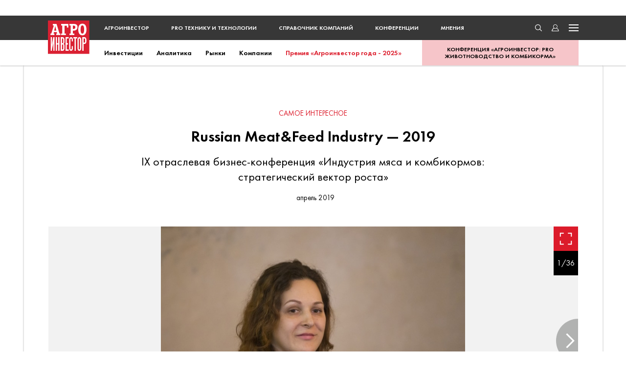

--- FILE ---
content_type: text/html; charset=UTF-8
request_url: https://www.agroinvestor.ru/archive/photo/641-russian-meat-feed-industry-2019/31608/
body_size: 33300
content:
<!DOCTYPE html>
<html lang="ru">

<head>    

    <link rel="dns-prefetch" href="//www.google.com">
    <link rel="dns-prefetch" href="//yandex.ru">
    <link rel="dns-prefetch" href="//yandex.net">
    <link rel="dns-prefetch" href="//yastatic.net">
    <link rel="dns-prefetch" href="//mc.yandex.ru">

    <link rel="preconnect" href="//www.google.com" crossorigin>
    <link rel="preconnect" href="//yandex.ru" crossorigin>
    <link rel="preconnect" href="//yandex.net" crossorigin>
    <link rel="preconnect" href="//yastatic.net" crossorigin>
    <link rel="preconnect" href="//mc.yandex.ru" crossorigin>

    <link as="font" crossorigin="" href="/local/templates/.default/frontend/public/static/fonts/Futura/FuturaPT-Bold.woff" rel="prefetch" type="font/woff">
    <link as="font" crossorigin="" href="/local/templates/.default/frontend/public/static/fonts/Futura/FuturaPT-Book.woff" rel="prefetch" type="font/woff">
    <link as="font" crossorigin="" href="/local/templates/.default/frontend/public/static/fonts/Futura/FuturaPT-Book.woff2" rel="preload" type="font/woff2">
    <link as="font" crossorigin="" href="/local/templates/.default/frontend/public/static/fonts/Futura/FuturaPT-Demi.woff" rel="prefetch" type="font/woff">
    <link as="font" crossorigin="" href="/local/templates/.default/frontend/public/static/fonts/Futura/FuturaPT-Demi.woff2" rel="prefetch" type="font/woff2">
    <link as="font" crossorigin="" href="/local/templates/.default/frontend/public/static/fonts/Futura/FuturaPT-ExtraBold.woff" rel="prefetch" type="font/woff">
    <link as="font" crossorigin="" href="/local/templates/.default/frontend/public/static/fonts/Futura/FuturaPT-ExtraBold.woff2" rel="prefetch" type="font/woff2">
    <link as="font" crossorigin="" href="/local/templates/.default/frontend/public/static/fonts/Futura/FuturaPT-Light.woff" rel="prefetch" type="font/woff">
    <link as="font" crossorigin="" href="/local/templates/.default/frontend/public/static/fonts/Futura/FuturaPT-Light.woff2" rel="prefetch" type="font/woff2">
    <link as="font" crossorigin="" href="/local/templates/.default/frontend/public/static/fonts/Georgia/Georgia-Bold.woff" rel="prefetch" type="font/woff">
    <link as="font" crossorigin="" href="/local/templates/.default/frontend/public/static/fonts/Georgia/Georgia-Bold.woff2" rel="prefetch" type="font/woff2">
    <link as="font" crossorigin="" href="/local/templates/.default/frontend/public/static/fonts/Georgia/Georgia-Italic.woff" rel="prefetch" type="font/woff">
    <link as="font" crossorigin="" href="/local/templates/.default/frontend/public/static/fonts/Georgia/Georgia-Italic.woff2" rel="prefetch" type="font/woff2">
    <link as="font" crossorigin="" href="/local/templates/.default/frontend/public/static/fonts/Georgia/Georgia.woff" rel="prefetch" type="font/woff">
    <link as="font" crossorigin="" href="/local/templates/.default/frontend/public/static/fonts/Georgia/Georgia.woff2" rel="prefetch" type="font/woff2">

    <script src="https://www.google.com/recaptcha/api.js?render=6Lc2bg8jAAAAANJ754JUXgs8sp18tajRSKRh1xCm"></script>

    
<title>Фото: Russian Meat&Feed Industry&nbsp;&mdash; 2019  – Агроинвестор</title>
<meta charset="UTF-8">
<meta name="viewport" content="width=device-width, initial-scale=1, maximum-scale=1">
<meta name="description" content="IX отраслевая бизнес-конференция «Индустрия мяса и комбикормов: стратегический вектор роста»">

<meta property="og:type" content="article" />
<meta property="og:site_name" content="Agroinvestor.ru" />
<meta property="og:title" content="Фото: Russian Meat&Feed Industry&nbsp;&mdash; 2019 " />
<meta property="og:description" content="IX отраслевая бизнес-конференция «Индустрия мяса и комбикормов: стратегический вектор роста»" />
<meta property="og:url" content="https://www.agroinvestor.ru/archive/photo/641-russian-meat-feed-industry-2019/" />
<meta property="og:image" content="https://www.agroinvestor.ru/upload/iblock/d7f/d7f8879dda878ca7ec4474f3d0205d34.jpg">
<link rel="image_src" href="https://www.agroinvestor.ru/upload/iblock/d7f/d7f8879dda878ca7ec4474f3d0205d34.jpg">

<meta name="twitter:card" content="summary_large_image">
<meta name="twitter:creator" content="@Agroinvestor">
<meta name="twitter:title" content="Фото: Russian Meat&Feed Industry&nbsp;&mdash; 2019 ">
<meta name="twitter:description" content="IX отраслевая бизнес-конференция «Индустрия мяса и комбикормов: стратегический вектор роста»">
<meta name="twitter:image" content="https://www.agroinvestor.ru/upload/iblock/d7f/d7f8879dda878ca7ec4474f3d0205d34.jpg">

<meta name="mrc__share_title" content="Фото: Russian Meat&Feed Industry&nbsp;&mdash; 2019 " />
<meta name="mrc__share_description" content="IX отраслевая бизнес-конференция «Индустрия мяса и комбикормов: стратегический вектор роста»" />

<meta itemprop="name" content="Фото: Russian Meat&Feed Industry&nbsp;&mdash; 2019 " />
<meta itemprop="description" content="IX отраслевая бизнес-конференция «Индустрия мяса и комбикормов: стратегический вектор роста»" />
<meta itemprop="image" content="https://www.agroinvestor.ru/upload/iblock/d7f/d7f8879dda878ca7ec4474f3d0205d34.jpg" />

<meta name="googlebot" content="noarchive">
<meta name="robots" content="noarchive"><link rel="alternate" type="application/rss+xml" title="RSS журнал «Агроинвестор»" href="https://www.agroinvestor.ru/feed/public-agroinvestor-articles.xml">
<link rel="alternate" type="application/rss+xml" title="RSS журнал «Агроинвестор: PRO технику и технологии»" href="https://www.agroinvestor.ru/feed/public-agrotechnika-articles.xml">
<link rel="alternate" type="application/rss+xml" title="RSS новости, фото, видео" href="https://www.agroinvestor.ru/feed/public-agronews.xml">
<link rel="shortcut icon" href="/local/templates/.default/frontend/public/static/img/favicon.ico" type="image/x-icon">
<link rel="icon" href="/local/templates/.default/frontend/public/static/img/favicon.ico" type="image/x-icon">
<link href="/local/templates/.default/frontend/public/static/img/favicon/agroinvestor-avatar-57x57.png" rel="apple-touch-icon">
<link href="/local/templates/.default/frontend/public/static/img/favicon/agroinvestor-avatar-72x72.png" rel="apple-touch-icon" sizes="72x72">
<link href="/local/templates/.default/frontend/public/static/img/favicon/agroinvestor-avatar-114x114.png" rel="apple-touch-icon" sizes="114x114">
<link href="/local/templates/.default/frontend/public/static/img/favicon/agroinvestor-avatar-76x76.png" rel="apple-touch-icon" sizes="76x76">
<link href="/local/templates/.default/frontend/public/static/img/favicon/agroinvestor-avatar-120x120.png" rel="apple-touch-icon" sizes="120x120">
<link href="/local/templates/.default/frontend/public/static/img/favicon/agroinvestor-avatar-152x152.png" rel="apple-touch-icon" sizes="152x152">
<link href="/local/templates/.default/frontend/public/static/img/favicon/agroinvestor-avatar-200x200.png" rel="apple-touch-icon" sizes="200x200"><meta http-equiv="Content-Type" content="text/html; charset=UTF-8" />
<meta name="description" content="IX отраслевая бизнес-конференция «Индустрия мяса и комбикормов: стратегический вектор роста»" />


<link href="https://cdnjs.cloudflare.com/ajax/libs/Swiper/4.5.1/css/swiper.min.css" type="text/css"  rel="stylesheet" />
<link href="/bitrix/cache/css/s1/main/template_5bdf9e80a4e80de5f6cb1b62959bb449/template_5bdf9e80a4e80de5f6cb1b62959bb449_v1.css?1765478188254429" type="text/css"  data-template-style="true" rel="stylesheet" />
<script type="text/javascript">if(!window.BX)window.BX={};if(!window.BX.message)window.BX.message=function(mess){if(typeof mess==='object'){for(let i in mess) {BX.message[i]=mess[i];} return true;}};</script>
<script type="text/javascript">(window.BX||top.BX).message({'JS_CORE_LOADING':'Загрузка...','JS_CORE_NO_DATA':'- Нет данных -','JS_CORE_WINDOW_CLOSE':'Закрыть','JS_CORE_WINDOW_EXPAND':'Развернуть','JS_CORE_WINDOW_NARROW':'Свернуть в окно','JS_CORE_WINDOW_SAVE':'Сохранить','JS_CORE_WINDOW_CANCEL':'Отменить','JS_CORE_WINDOW_CONTINUE':'Продолжить','JS_CORE_H':'ч','JS_CORE_M':'м','JS_CORE_S':'с','JSADM_AI_HIDE_EXTRA':'Скрыть лишние','JSADM_AI_ALL_NOTIF':'Показать все','JSADM_AUTH_REQ':'Требуется авторизация!','JS_CORE_WINDOW_AUTH':'Войти','JS_CORE_IMAGE_FULL':'Полный размер'});</script>

<script type="text/javascript" src="/bitrix/js/main/core/core.min.js?1663581919252095"></script>

<script>BX.setJSList(['/bitrix/js/main/core/core_ajax.js','/bitrix/js/main/core/core_promise.js','/bitrix/js/main/polyfill/promise/js/promise.js','/bitrix/js/main/loadext/loadext.js','/bitrix/js/main/loadext/extension.js','/bitrix/js/main/polyfill/promise/js/promise.js','/bitrix/js/main/polyfill/find/js/find.js','/bitrix/js/main/polyfill/includes/js/includes.js','/bitrix/js/main/polyfill/matches/js/matches.js','/bitrix/js/ui/polyfill/closest/js/closest.js','/bitrix/js/main/polyfill/fill/main.polyfill.fill.js','/bitrix/js/main/polyfill/find/js/find.js','/bitrix/js/main/polyfill/matches/js/matches.js','/bitrix/js/main/polyfill/core/dist/polyfill.bundle.js','/bitrix/js/main/core/core.js','/bitrix/js/main/polyfill/intersectionobserver/js/intersectionobserver.js','/bitrix/js/main/lazyload/dist/lazyload.bundle.js','/bitrix/js/main/polyfill/core/dist/polyfill.bundle.js','/bitrix/js/main/parambag/dist/parambag.bundle.js']);
BX.setCSSList(['/bitrix/js/main/core/css/core.css','/bitrix/js/main/lazyload/dist/lazyload.bundle.css','/bitrix/js/main/parambag/dist/parambag.bundle.css']);</script>
<script type="text/javascript">(window.BX||top.BX).message({'LANGUAGE_ID':'ru','FORMAT_DATE':'DD.MM.YYYY','FORMAT_DATETIME':'DD.MM.YYYY HH:MI:SS','COOKIE_PREFIX':'BITRIX_SM','SERVER_TZ_OFFSET':'10800','SITE_ID':'s1','SITE_DIR':'/','USER_ID':'','SERVER_TIME':'1769078417','USER_TZ_OFFSET':'0','USER_TZ_AUTO':'Y','bitrix_sessid':'dd8029a8b5e33ced19ae3497e35050a6'});</script>

<script type="text/javascript"  src="/bitrix/cache/js/s1/main/kernel_main/kernel_main_v1.js?1750167636142429"></script>
<script type="text/javascript" src="/bitrix/js/main/core/core_ls.min.js?16635819197365"></script>
<script type="text/javascript" src="https://yastatic.net/pcode/adfox/loader.js"></script>
<script type="text/javascript" src="https://cdnjs.cloudflare.com/ajax/libs/Swiper/4.5.1/js/swiper.min.js"></script>
<script type="text/javascript">BX.setJSList(['/bitrix/js/main/session.js','/bitrix/js/main/pageobject/pageobject.js','/bitrix/js/main/core/core_window.js','/bitrix/js/main/date/main.date.js','/bitrix/js/main/core/core_date.js','/bitrix/js/main/utils.js','/local/templates/.default/frontend/public/static/js/main.4da75af6f484e435bba6.js']);</script>
<script type="text/javascript">BX.setCSSList(['/local/templates/.default/frontend/public/static/css/main.4da75af6f484e435bba6.css','/local/templates/main/template_styles.css']);</script>
<script type="text/javascript">
bxSession.Expand('dd8029a8b5e33ced19ae3497e35050a6.454427b7b0758f6238ce77109045b175e668f33755bb6ccc58bcb027b9597e88');
</script>
<script type="text/javascript">
bxSession.Expand('dd8029a8b5e33ced19ae3497e35050a6.454427b7b0758f6238ce77109045b175e668f33755bb6ccc58bcb027b9597e88');
</script>
<script type="text/javascript">
bxSession.Expand('dd8029a8b5e33ced19ae3497e35050a6.454427b7b0758f6238ce77109045b175e668f33755bb6ccc58bcb027b9597e88');
</script>
<script type="text/javascript">
bxSession.Expand('dd8029a8b5e33ced19ae3497e35050a6.454427b7b0758f6238ce77109045b175e668f33755bb6ccc58bcb027b9597e88');
</script>

<script type="text/javascript"  src="/bitrix/cache/js/s1/main/template_972122f9251e592ac5addf7ccce45c6d/template_972122f9251e592ac5addf7ccce45c6d_v1.js?1750867271196775"></script>
<script type="text/javascript">var _ba = _ba || []; _ba.push(["aid", "40db2821b91d1ed1bc243d10cabc1e2f"]); _ba.push(["host", "www.agroinvestor.ru"]); (function() {var ba = document.createElement("script"); ba.type = "text/javascript"; ba.async = true;ba.src = (document.location.protocol == "https:" ? "https://" : "http://") + "bitrix.info/ba.js";var s = document.getElementsByTagName("script")[0];s.parentNode.insertBefore(ba, s);})();</script>

    
<!--noindex-->

<!-- Global site tag (gtag.js) - Google Analytics -->
<script async src="https://www.googletagmanager.com/gtag/js?id=UA-13252429-3"></script>
<script>
    window.dataLayer = window.dataLayer || [];
    function gtag(){dataLayer.push(arguments);}
    gtag('js', new Date());

    gtag('config', 'UA-13252429-3');
</script>

<!-- Yandex.Metrika counter -->
<script type="text/javascript" >
    (function(m,e,t,r,i,k,a){m[i]=m[i]||function(){(m[i].a=m[i].a||[]).push(arguments)};
    m[i].l=1*new Date();k=e.createElement(t),a=e.getElementsByTagName(t)[0],k.async=1,k.src=r,a.parentNode.insertBefore(k,a)})
    (window, document, "script", "https://mc.yandex.ru/metrika/tag.js", "ym");

    ym(23474563, "init", {
        clickmap:true,
        trackLinks:true,
        accurateTrackBounce:true
    });
</script>
<noscript><div><img src="https://mc.yandex.ru/watch/23474563" style="position:absolute; left:-9999px;" alt="" /></div></noscript>
<!-- /Yandex.Metrika counter -->

<script>
    var adDeviceType,
        width = window.innerWidth;

    switch(true) {
        case (width < 640):
            adDeviceType = 'phone';
            break;
        case (640 <= width && width < 1186):
            adDeviceType = 'tablet';
            break;
        case (1186 <= width && width < 1600):
            adDeviceType = 'desktop_hd';
            break;
        case (width >= 1600):
            adDeviceType = 'desktop';
            break;
        default:
            break;
    }
</script>
<!--/noindex-->
</head>

<body>
    
    <div class="site">
        
        <div class="popup popup-menu">
            <button class="btn-close"></button>
            <div class="popup-menu__content container">
                <div class="popup-menu__col xl">
                    <section class="section">
                        <h2 class="title title--border">разделы</h2>
                        <nav class="popup-menu__nav flex">
                            <div class="popup-menu__nav-item">
                                <ul>
                                    <li><a href="/markets/">рынки</a></li>
                                    <li><a href="/investments/">инвестиции</a></li>
                                    <li><a href="/technologies/">технологии</a></li>
                                    <li><a href="/analytics/">аналитика</a></li>
                                    <li><a href="/regions/">регионы</a></li>
                                    <li><a href="/companies/">компании</a></li>
                                    <li><a href="/rating/">рейтинги</a></li>
                                    <li><a href="/interview/">интервью</a></li>
                                    <li><a href="https://award.agroinvestor.ru/">Премия «Агроинвестор года - 2025»</a></li>
                                </ul>
                            </div>
                            <div class="popup-menu__nav-item">
                                <ul>
                                    <li><a href="/photo/">Фото</a></li>
                                    <li><a href="/video/">Видео</a></li>
                                    <li><a href="/column/">мнения</a></li>
                                    <li><a href="/tech/">техника</a></li>
                                    <li><a href="/test-drive/">тест-драйвы</a></li>
                                    <li><a href="/business-pages/">бизнес-страницы</a></li>
                                    <li><a href="/conference/">конференции</a></li>
                                    <li><a href="/companies/a-z/">справочник компаний</a></li>
                                    <li><a href="/subscribe/">подписка</a></li>
                                    <li><a href="/about/agroinvestor/">Журнал «Агроинвестор»</a></li>
                                </ul>
                            </div>
                        </nav>
                    </section>
                    <section class="section">
                        <h2 class="title title--border">реклама</h2>
                        <nav class="popup-menu__nav">
                            <div class="popup-menu__nav-item">
                                <ul>
                                    <li><a href="/about/ads-website/">реклама на сайте</a></li>
                                    <li><a href="/about/ads-agroinvestor/">реклама в журнале «Агроинвестор»</a></li>
                                    <li><a href="/about/ads-agrotechnika/">реклама в журнале «Агроинвестор: PRO технику и технологии»</a></li>
                                </ul>
                            </div>
                        </nav>
                    </section>
                </div>
                <div class="popup-menu__col xs">
                    <div class="social ">

    <a class="social__item social__item--tg" href="https://t.me/agroinvestor" target="_blank">
        <svg width="33" height="29" viewBox="0 0 33 29" fill="none" xmlns="http://www.w3.org/2000/svg">
            <path d="M1.39712 14.3253L8.79441 17.1034L11.6576 26.3688C11.8408 26.9622 12.562 27.1815 13.0406 26.7878L17.164 23.4054C17.5962 23.051 18.2119 23.0333 18.6636 23.3633L26.1007 28.7964C26.6127 29.1709 27.3381 28.8886 27.4666 28.266L32.9146 1.89646C33.0548 1.21636 32.3907 0.649001 31.7471 0.899461L1.38845 12.6839C0.639264 12.9746 0.645792 14.042 1.39712 14.3253ZM11.1962 15.6245L25.6532 6.66489C25.9131 6.50435 26.1804 6.85785 25.9573 7.06611L14.026 18.2259C13.6066 18.6187 13.3361 19.1444 13.2595 19.715L12.853 22.7457C12.7992 23.1504 12.2343 23.1905 12.1233 22.7989L10.5602 17.2723C10.3812 16.642 10.6421 15.9686 11.1962 15.6245Z" fill="#3390ec"/>
        </svg>
    </a>

    <a class="social__item social__item--ok" href="https://ok.ru/group/54626085175296" target="_blank">
        <svg width="19" height="32" viewBox="0 0 19 32" fill="none" xmlns="http://www.w3.org/2000/svg">
            <path fill-rule="evenodd" clip-rule="evenodd" d="M8.66553 0.519442C11.1237 0.211789 13.2746 1.28857 14.6574 2.51919C15.8865 3.59597 17.1156 5.59572 17.2692 7.74929C17.5765 12.3641 14.1965 15.9021 10.2019 16.3636C5.59278 16.8251 1.90549 13.5947 1.44458 9.44138C1.1373 4.98041 3.74913 2.05771 6.66824 0.980921C7.28279 0.673268 8.05098 0.673268 8.66553 0.519442ZM6.20733 8.9799C6.5146 10.9796 8.9728 12.2103 10.8164 11.4411C12.0455 10.8258 13.5819 8.67225 12.1992 6.51868C11.7383 5.90337 10.6628 4.82659 8.9728 5.13424C7.28279 5.44189 5.90006 6.82633 6.20733 8.9799Z" fill="#F99000"/>
            <path fill-rule="evenodd" clip-rule="evenodd" d="M12.6599 22.8243C13.889 24.2087 14.9645 25.2855 16.3472 26.6699C16.8081 27.1314 17.269 27.4391 17.5763 28.0544C18.3445 30.2079 16.5008 31.7462 14.6572 31.1309C13.7354 30.8232 12.8135 29.5926 12.0454 28.8235C11.7381 28.5158 11.2772 28.0544 10.8163 27.5929C10.8163 27.5929 9.89444 26.3623 9.58716 26.3623C9.43353 26.3623 8.66534 27.2852 8.35806 27.5929C7.89715 28.0544 7.43624 28.5158 7.12897 28.8235C6.36078 29.5926 5.43896 30.9771 4.51714 31.2847C2.67349 32.0538 0.52257 30.2079 1.44439 28.2082C1.75167 27.4391 3.1344 26.2084 3.90259 25.5931C4.82441 24.6702 5.5926 24.0549 6.36078 22.9781C4.67077 22.3628 1.9053 21.9013 0.983481 20.363C-0.0919785 18.671 1.59803 16.2097 3.74895 16.9789C4.20986 17.1327 4.67077 17.4403 4.97805 17.5942C6.97533 18.671 10.2017 18.9786 12.8135 18.0556C13.889 17.748 14.6572 16.9789 15.4254 16.825C17.8836 16.2097 18.959 19.1324 17.7299 20.6707C17.269 21.286 16.1936 21.7475 15.4254 22.0551C14.5036 22.3628 13.5817 22.5166 12.6599 22.8243Z" fill="#F99000"/>
        </svg>
    </a>

    <a class="social__item social__item--vk" href="https://vk.com/agroinvestor" target="_blank">
        <svg width="32" height="18" viewBox="0 0 32 18" fill="none" xmlns="http://www.w3.org/2000/svg">
            <path d="M31.3968 15.9609C31.3968 15.8071 31.3968 15.8071 31.2404 15.8071C30.7713 14.8841 29.6768 13.6535 28.1131 12.2691C27.4877 11.6538 27.0186 11.1923 26.8622 10.8847C26.5495 10.4232 26.3931 9.96169 26.7059 9.65404C26.8622 9.34638 27.3313 8.57725 28.1131 7.50047C28.5822 6.88516 28.895 6.42368 29.2077 6.11603C31.0841 3.6548 31.8659 2.11654 31.7095 1.3474L31.5531 1.19358C31.5531 1.03975 31.3968 1.03975 31.0841 0.885924C30.7713 0.732097 30.4586 0.732097 29.9895 0.885924H25.2986C25.2986 0.885924 25.1422 0.885924 24.9859 0.885924C24.8295 0.885924 24.8295 0.885924 24.8295 0.885924H24.6731L24.5168 1.03975C24.5168 1.19358 24.3604 1.19358 24.3604 1.3474C23.8913 2.57802 23.2658 3.80863 22.6404 4.88541C22.1713 5.50072 21.8586 6.11603 21.5458 6.57751C21.2331 7.03899 20.9204 7.34664 20.764 7.65429C20.6077 7.80812 20.2949 8.11577 20.1386 8.2696C19.9822 8.42343 19.8258 8.42343 19.6695 8.42343C19.5131 8.42343 19.5131 8.42343 19.3567 8.42343C19.2004 8.2696 19.044 8.2696 19.044 7.96195C18.8877 7.80812 18.8877 7.65429 18.8877 7.34664C18.8877 7.03899 18.8877 6.88516 18.8877 6.73133C18.8877 6.57751 18.8877 6.26985 18.8877 5.9622C18.8877 5.65455 18.8877 5.34689 18.8877 5.34689C18.8877 4.88541 18.8877 4.42393 18.8877 3.96246C18.8877 3.50098 18.8877 3.0395 18.8877 2.88567C18.8877 2.57802 18.8877 2.27036 18.8877 1.96271C18.8877 1.65506 18.8877 1.3474 18.8877 1.19358C18.8877 1.03975 18.7313 0.885924 18.7313 0.732097C18.7313 0.57827 18.5749 0.424444 18.4186 0.424444C17.9495 0.424444 17.7931 0.270617 17.4804 0.270617C16.8549 0.116791 16.2295 0.116791 15.2913 0.116791C13.2585 0.116791 12.0076 0.116791 11.3822 0.424444C11.2258 0.578271 11.0694 0.732097 10.7567 0.885924C10.6004 1.19358 10.6004 1.3474 10.7567 1.3474C11.3822 1.3474 11.8513 1.65506 12.164 1.96271L12.3204 2.11654C12.3204 2.27036 12.4767 2.42419 12.4767 2.88567C12.4767 3.19332 12.6331 3.6548 12.6331 4.11628C12.6331 4.88541 12.6331 5.50072 12.6331 6.11603C12.6331 6.73133 12.4767 7.03899 12.4767 7.34664C12.4767 7.65429 12.3204 7.96195 12.3204 8.11577C12.164 8.2696 12.0076 8.42343 12.0076 8.57725C12.0076 8.57725 12.0076 8.57725 11.8513 8.73108C11.6949 8.73108 11.5385 8.8849 11.3822 8.8849C11.2258 8.8849 11.0694 8.88491 10.7567 8.73108C10.7567 8.2696 10.444 8.11577 10.2876 7.80812C9.9749 7.50047 9.81853 7.19281 9.5058 6.73133C9.19308 6.26985 8.88035 5.65455 8.56762 5.03924L8.25489 4.57776C8.09853 4.27011 7.94216 3.80863 7.62943 3.34715C7.31671 2.73184 7.16034 2.11654 6.84761 1.65506C6.84761 1.3474 6.69125 1.19358 6.53489 1.19358H6.37852C6.37852 1.19358 6.22216 1.03975 6.06579 1.03975C5.90943 1.03975 5.75306 0.885924 5.75306 0.885924H1.37487C0.905775 0.885924 0.593047 1.03975 0.436683 1.19358V1.3474C0.436683 1.3474 0.436683 1.50123 0.436683 1.65506C0.280319 1.65506 0.436683 1.80888 0.436683 1.96271C1.06214 3.50098 1.84396 4.88541 2.62578 6.26985C3.4076 7.65429 4.03306 8.73108 4.65852 9.65404C5.12761 10.577 5.5967 11.3461 6.22216 12.1153C6.84761 12.8844 7.16034 13.3459 7.31671 13.4997C7.47307 13.6535 7.62943 13.8074 7.7858 13.9612L8.25489 14.4227C8.56762 14.7303 8.88035 15.038 9.34944 15.3456C9.81853 15.6533 10.444 16.1148 11.0694 16.4224C11.6949 16.7301 12.3204 17.0377 13.2585 17.3454C14.0404 17.4992 14.8222 17.653 15.604 17.653H17.4804C17.7931 17.653 18.1058 17.4992 18.4186 17.3454V17.1915C18.4186 17.1915 18.5749 17.0377 18.5749 16.8839C18.5749 16.7301 18.5749 16.5762 18.5749 16.4224C18.5749 15.9609 18.5749 15.4994 18.7313 15.1918C18.8877 14.8841 18.8877 14.5765 19.044 14.4227C19.044 14.115 19.2004 13.9612 19.2004 13.8074C19.3567 13.6535 19.3567 13.6535 19.5131 13.4997H19.6695C19.9822 13.3459 20.2949 13.4997 20.6077 13.8074C20.9204 14.115 21.2331 14.4227 21.5458 14.7303C21.8586 15.038 22.1713 15.4994 22.6404 15.9609C23.1095 16.4224 23.4222 16.7301 23.7349 17.0377L24.0477 17.1915C24.204 17.3454 24.5168 17.4992 24.8295 17.4992C25.1422 17.653 25.4549 17.653 25.7677 17.653H29.9895C30.4586 17.653 30.7713 17.653 30.9277 17.4992C31.0841 17.3454 31.2404 17.1915 31.3968 17.0377C31.3968 16.8839 31.3968 16.7301 31.3968 16.4224C31.3968 16.1148 31.3968 15.9609 31.3968 15.9609Z" fill="#1AB7EA"/>
        </svg>
    </a>
    <a class="social__item social__item--zen social__item--zen-black" href="https://dzen.ru/agroinvestor.ru" target="_blank">
        <svg width="32" height="32" viewBox="0 0 24 24" fill="none" xmlns="http://www.w3.org/2000/svg">
            <path
                d="M22.5103 11.5137C22.5122 11.5137 22.5136 11.5137 22.5155 11.5137C22.6495 11.5137 22.7771 11.4575 22.8679 11.3591C22.96 11.2593 23.0056 11.1253 22.9936 10.99C22.5117 5.68934 18.3151 1.49126 13.0139 1.00838C12.8795 0.997823 12.7442 1.0415 12.6443 1.13414C12.5445 1.2263 12.4888 1.35638 12.4903 1.49222C12.5738 8.5367 13.5031 11.4153 22.5103 11.5137Z"
                fill="black" />
            <path
                d="M22.5098 12.4873C13.5026 12.5857 12.5738 15.4643 12.4903 22.5087C12.4888 22.6446 12.5445 22.7747 12.6443 22.8668C12.7336 22.9489 12.8503 22.9945 12.9703 22.9945C12.9847 22.9945 12.9995 22.994 13.0139 22.9926C18.3151 22.5097 22.5117 18.3121 22.9931 13.011C23.0051 12.8756 22.96 12.7417 22.8674 12.6419C22.7747 12.542 22.6456 12.4926 22.5098 12.4873Z"
                fill="black" />
            <path
                d="M10.9548 1.01083C5.67048 1.50763 1.48728 5.70475 1.00776 10.991C0.995761 11.1264 1.04088 11.2603 1.13352 11.3601C1.22424 11.4585 1.3524 11.5142 1.48584 11.5142C1.48776 11.5142 1.48968 11.5142 1.4916 11.5142C10.469 11.411 11.3959 8.53387 11.4804 1.49419C11.4818 1.35835 11.4257 1.22779 11.3258 1.13563C11.225 1.04347 11.0902 0.998351 10.9548 1.01083Z"
                fill="black" />
            <path
                d="M1.49159 12.4868C1.34231 12.47 1.22519 12.5411 1.13351 12.6409C1.04135 12.7408 0.995747 12.8747 1.00775 13.01C1.48727 18.2963 5.67095 22.4934 10.9553 22.9902C10.9701 22.9916 10.9855 22.9921 11.0004 22.9921C11.1204 22.9921 11.2365 22.947 11.3258 22.8649C11.4257 22.7728 11.4818 22.6422 11.4804 22.5064C11.3959 15.4672 10.4695 12.59 1.49159 12.4868Z"
                fill="black" />
        </svg>
    </a>
</div>
                    <div class="popup-menu__journals">
                        <h2 class="title title--border-red">журналы</h2>
                        <div class="popup-menu__journals-list">
                            <a class="popup-menu__journals-img" href="/agroinvestor/">
                                <img src="/upload/iblock/510/51002e2fd6bd97a039aedb9328dfd73e.jpg" alt=""/>
                            </a>
                            <a class="popup-menu__journals-img" href="/agrotechnika/">
                                <img src="/upload/iblock/9df/9dfdf8c2f46de43a83cebdbc8edc244e.jpg" alt=""/>
                            </a>
                        </div>
                    </div>
                    <nav class="popup-menu__nav">
                        <div class="social">
                            <a class="social__item social__item--ok" href="https://ok.ru/group/54626085175296" target="_blank">
                                <svg width="12" height="21" viewBox="0 0 12 21" fill="none" xmlns="http://www.w3.org/2000/svg">
                                    <path fill-rule="evenodd" clip-rule="evenodd" d="M5.17335 0.982507C6.72391 0.78965 8.08066 1.46465 8.95285 2.23608C9.72813 2.91108 10.5034 4.16465 10.6003 5.51465C10.7941 8.40751 8.66212 10.6254 6.14245 10.9147C3.23515 11.2039 0.909308 9.17894 0.618578 6.57537C0.424758 3.77894 2.07223 1.94679 3.91352 1.27179C4.30116 1.07894 4.78571 1.07894 5.17335 0.982507ZM3.62279 6.28608C3.81661 7.53965 5.36717 8.31108 6.53009 7.82894C7.30538 7.44322 8.27448 6.09322 7.40228 4.74322C7.11155 4.35751 6.43318 3.68251 5.36717 3.87536C4.30116 4.06822 3.42897 4.93608 3.62279 6.28608Z" fill="#F99000"/>
                                    <path fill-rule="evenodd" clip-rule="evenodd" d="M7.69294 14.9646C8.46822 15.8325 9.14659 16.5075 10.0188 17.3753C10.3095 17.6646 10.6002 17.8575 10.7941 18.2432C11.2786 19.5932 10.1157 20.5575 8.95277 20.1718C8.37131 19.9789 7.78985 19.2075 7.3053 18.7253C7.11148 18.5325 6.82075 18.2432 6.53002 17.9539C6.53002 17.9539 5.94856 17.1825 5.75474 17.1825C5.65783 17.1825 5.17328 17.7611 4.97946 17.9539C4.68873 18.2432 4.398 18.5325 4.20418 18.7253C3.71963 19.2075 3.13817 20.0753 2.55671 20.2682C1.39379 20.7503 0.0370501 19.5932 0.61851 18.3396C0.81233 17.8575 1.68452 17.0861 2.16907 16.7003C2.75053 16.1218 3.23508 15.7361 3.71963 15.0611C2.65362 14.6753 0.90924 14.3861 0.32778 13.4218C-0.35059 12.3611 0.71542 10.8182 2.07216 11.3003C2.36289 11.3968 2.65362 11.5896 2.84744 11.6861C4.10727 12.3611 6.14238 12.5539 7.78985 11.9753C8.46822 11.7825 8.95277 11.3003 9.43732 11.2039C10.9879 10.8182 11.6663 12.6503 10.891 13.6146C10.6002 14.0003 9.92187 14.2896 9.43732 14.4825C8.85586 14.6753 8.2744 14.7718 7.69294 14.9646Z" fill="#F99000"/>
                                </svg>
                            </a>

                            <a class="social__item social__item--tg" href="https://t.me/agroinvestor" target="_blank">
                                <svg width="21" height="19" viewBox="0 0 21 19" fill="none" xmlns="http://www.w3.org/2000/svg">
                                    <path d="M0.789315 9.26357L5.45532 11.0051L7.26135 16.8132C7.37691 17.1852 7.83179 17.3227 8.13372 17.0759L10.7346 14.9556C11.0073 14.7334 11.3956 14.7224 11.6805 14.9292L16.3716 18.335C16.6946 18.5698 17.1522 18.3928 17.2332 18.0025L20.6697 1.47238C20.7581 1.04605 20.3392 0.690397 19.9333 0.847402L0.783848 8.23467C0.31128 8.41692 0.315398 9.08598 0.789315 9.26357ZM6.97029 10.078L16.0894 4.46155C16.2533 4.36091 16.4219 4.58251 16.2812 4.71306L8.75526 11.7088C8.49073 11.955 8.32009 12.2845 8.27176 12.6422L8.01539 14.5421C7.98144 14.7957 7.62511 14.8209 7.55511 14.5754L6.56914 11.111C6.45621 10.7158 6.62077 10.2938 6.97029 10.078Z" fill="#DC1B2A"/>
                                </svg>
                            </a>

                            <a class="social__item social__item--vk" href="https://vk.com/agroinvestor" target="_blank">
                                <svg width="21" height="12" viewBox="0 0 21 12" fill="none" xmlns="http://www.w3.org/2000/svg">
                                    <path d="M20.1749 10.0498C20.1749 9.95339 20.1749 9.95339 20.0763 9.95339C19.7804 9.37482 19.09 8.60339 18.1037 7.73554C17.7091 7.34982 17.4133 7.06053 17.3146 6.86768C17.1174 6.57839 17.0187 6.28911 17.216 6.09625C17.3146 5.90339 17.6105 5.42125 18.1037 4.74625C18.3996 4.36053 18.5968 4.07125 18.7941 3.87839C19.9776 2.33553 20.4708 1.37125 20.3722 0.889105L20.2735 0.792676C20.2735 0.696247 20.1749 0.696247 19.9776 0.599819C19.7804 0.50339 19.5831 0.50339 19.2872 0.599819H16.3283C16.3283 0.599819 16.2297 0.599819 16.1311 0.599819C16.0324 0.599819 16.0324 0.599819 16.0324 0.599819H15.9338L15.8352 0.696247C15.8352 0.792676 15.7365 0.792676 15.7365 0.889105C15.4406 1.66053 15.0461 2.43196 14.6516 3.10696C14.3557 3.49268 14.1585 3.87839 13.9612 4.16768C13.7639 4.45696 13.5667 4.64982 13.468 4.84268C13.3694 4.93911 13.1722 5.13196 13.0735 5.22839C12.9749 5.32482 12.8763 5.32482 12.7776 5.32482C12.679 5.32482 12.679 5.32482 12.5804 5.32482C12.4817 5.22839 12.3831 5.22839 12.3831 5.03553C12.2845 4.93911 12.2845 4.84268 12.2845 4.64982C12.2845 4.45696 12.2845 4.36053 12.2845 4.26411C12.2845 4.16768 12.2845 3.97482 12.2845 3.78196C12.2845 3.5891 12.2845 3.39625 12.2845 3.39625C12.2845 3.10696 12.2845 2.81768 12.2845 2.52839C12.2845 2.2391 12.2845 1.94982 12.2845 1.85339C12.2845 1.66053 12.2845 1.46768 12.2845 1.27482C12.2845 1.08196 12.2845 0.889105 12.2845 0.792676C12.2845 0.696247 12.1859 0.599819 12.1859 0.50339C12.1859 0.406962 12.0872 0.310533 11.9886 0.310533C11.6927 0.310533 11.5941 0.214104 11.3968 0.214104C11.0023 0.117676 10.6078 0.117676 10.016 0.117676C8.7338 0.117676 7.94476 0.117676 7.55024 0.310533C7.45161 0.406962 7.35298 0.50339 7.15572 0.599819C7.05709 0.792676 7.05709 0.889105 7.15572 0.889105C7.55024 0.889105 7.84613 1.08196 8.04339 1.27482L8.14202 1.37125C8.14202 1.46768 8.24065 1.5641 8.24065 1.85339C8.24065 2.04625 8.33928 2.33553 8.33928 2.62482C8.33928 3.10696 8.33928 3.49268 8.33928 3.87839C8.33928 4.26411 8.24065 4.45696 8.24065 4.64982C8.24065 4.84268 8.14202 5.03553 8.14202 5.13196C8.04339 5.22839 7.94476 5.32482 7.94476 5.42125C7.94476 5.42125 7.94476 5.42125 7.84613 5.51768C7.7475 5.51768 7.64887 5.61411 7.55024 5.61411C7.45161 5.61411 7.35298 5.61411 7.15572 5.51768C7.15572 5.22839 6.95846 5.13196 6.85983 4.93911C6.66257 4.74625 6.56394 4.55339 6.36668 4.26411C6.16942 3.97482 5.97216 3.58911 5.7749 3.20339L5.57764 2.91411C5.47901 2.72125 5.38038 2.43196 5.18312 2.14268C4.98586 1.75696 4.88723 1.37125 4.68997 1.08196C4.68997 0.889105 4.59134 0.792676 4.49271 0.792676H4.39408C4.39408 0.792676 4.29545 0.696247 4.19682 0.696247C4.09819 0.696247 3.99956 0.599819 3.99956 0.599819H1.23791C0.942021 0.599819 0.744761 0.696247 0.646131 0.792676V0.889105C0.646131 0.889105 0.646131 0.985533 0.646131 1.08196C0.5475 1.08196 0.646131 1.17839 0.646131 1.27482C1.04065 2.2391 1.5338 3.10696 2.02695 3.97482C2.5201 4.84268 2.91462 5.51768 3.30914 6.09625C3.60503 6.67482 3.90092 7.15696 4.29545 7.63911C4.68997 8.12125 4.88723 8.41054 4.98586 8.50696C5.08449 8.60339 5.18312 8.69982 5.28175 8.79625L5.57764 9.08554C5.7749 9.27839 5.97216 9.47125 6.26805 9.66411C6.56394 9.85697 6.95846 10.1462 7.35298 10.3391C7.7475 10.532 8.14202 10.7248 8.7338 10.9177C9.22695 11.0141 9.7201 11.1105 10.2133 11.1105H11.3968C11.5941 11.1105 11.7913 11.0141 11.9886 10.9177V10.8212C11.9886 10.8212 12.0872 10.7248 12.0872 10.6284C12.0872 10.532 12.0872 10.4355 12.0872 10.3391C12.0872 10.0498 12.0872 9.76054 12.1859 9.56768C12.2845 9.37482 12.2845 9.18196 12.3831 9.08554C12.3831 8.89268 12.4817 8.79625 12.4817 8.69982C12.5804 8.60339 12.5804 8.60339 12.679 8.50696H12.7776C12.9749 8.41054 13.1722 8.50696 13.3694 8.69982C13.5667 8.89268 13.7639 9.08554 13.9612 9.27839C14.1585 9.47125 14.3557 9.76054 14.6516 10.0498C14.9475 10.3391 15.1448 10.532 15.342 10.7248L15.5393 10.8212C15.6379 10.9177 15.8352 11.0141 16.0324 11.0141C16.2297 11.1105 16.427 11.1105 16.6242 11.1105H19.2872C19.5831 11.1105 19.7804 11.1105 19.879 11.0141C19.9776 10.9177 20.0763 10.8212 20.1749 10.7248C20.1749 10.6284 20.1749 10.532 20.1749 10.3391C20.1749 10.1462 20.1749 10.0498 20.1749 10.0498Z" fill="#1AB7EA"/>
                                </svg>
                            </a>
                        </div>
                        <div class="popup-menu__nav-item">
                            <ul>
                                <li><a href="https://award.agroinvestor.ru/">Премия «Агроинвестор года - 2025»</a></li>
                                <li><a href="/about/contacts/">контакты</a></li>
                                <li><a href="/subscribe/reprint/">правила перепечатки</a></li>
                                <li><a href="/rss/">rss</a></li>
                            </ul>
                        </div>
                    </nav>
                </div>
            </div>
        </div>

        
<div class="popup popup-login">
    <div class="popup-login__content">
        <button class="btn-close"></button>

        <div class="popup-login__tabs">
            <a class="popup-login__tabs-item is-active" href="#">вход</a>
            <a class="popup-login__tabs-item " href="#">регистрация</a>
                            <a class="popup-login__tabs-item " href="#">сбросить пароль</a>
                    </div>

        <div id="form-login-wrapper" class="popup-login__form is-show">
                        <form id="form-login" method="POST" action="/login/">
    <input type="hidden" name="backurl" autocomplete="off"
        value="" />
    <input type="hidden" name="AUTH_FORM" value="Y" />
    <input type="hidden" name="TYPE" value="AUTH" />

    <div class="popup-login__form-list">
        <div class="popup-login__form-item">
            <input type="text" name="USER_LOGIN" placeholder="Логин или e-mail"
                            required />
        </div>

        <div class="popup-login__form-item">
            <input type="password" name="USER_PASSWORD" placeholder="Пароль" value="" required />
        </div>
        
                    <div class="popup-login__form-item checkbox">
                <input class="checkAgri" type="checkbox" id="USER_REMEMBER_frm" name="USER_REMEMBER" value="Y" 
                                            checked
                                    />
                <label for="USER_REMEMBER_frm">Запомнить меня</label>
            </div>
        
        
            </div>

    <input class="btn" type="submit" value="Войти">
</form>        </div>

        <div id="form-register-wrapper" class="popup-login__form ">
                <form id="form-register" method="POST" action="" enctype="multipart/form-data">
        <input type="hidden" name="backurl" autocomplete="off"
            value="" />

        <div class="popup-login__form-list">
            <div class="popup-login__form-item">
                <input type="text" name="REGISTER[NAME]" placeholder="Имя"
                    value=""
                                            required
                                    />
            </div>

            <div class="popup-login__form-item">
                <input type="text" name="REGISTER[LAST_NAME]" placeholder="Фамилия"
                    value=""
                                            required
                                    />
            </div>

            <div class="popup-login__form-item">
                <input type="text" name="REGISTER[LOGIN]" placeholder="Логин"
                    value=""
                                            required
                                    />
            </div>

            <div class="popup-login__form-item">
                <input type="email" name="REGISTER[EMAIL]" placeholder="E-mail"
                    value=""
                                            required
                                    />
            </div>

            <div class="popup-login__form-item">
                <input type="password" name="REGISTER[PASSWORD]" placeholder="Пароль"
                    value=""
                                            required
                                    />
            </div>

            <div class="popup-login__form-item">
                <input type="password" name="REGISTER[CONFIRM_PASSWORD]" placeholder="Подтверждение пароля" 
                    value=""
                                            required
                                    />
            </div>

            <div class="popup-login__form-item checkbox">
                <input id="form_register_SUB_AGREE" name="subscribe_agree" type="checkbox" class="checkAgri"
                                            checked
                                    />
                <label for="form_register_SUB_AGREE">Подписаться на рассылку "Агроинвестора"</label>
            </div>

            <div class="popup-login__form-item checkbox">
                <input id="form_register_RULES_AGREE" name="rules_agree" type="checkbox" class="checkAgri" required
                                            checked
                                    />
                <label for="form_register_RULES_AGREE">
                    Я согласен с <a href="/about/confidence/" target="_blank">Правилами регистрации и конфиденциальности</a> и принимаю условия политики ООО «Континуум Риал Эстейт» в отношении обработки персональных данных
                </label>
            </div>

            
            
            <input class="btn" type="hidden" name="register_submit_button" value="1" />
        </div>

        <input class="btn" type="submit" value="Зарегистрироваться">
    </form>
        </div>

                    <div id="form-forgot-wrapper" class="popup-login__form ">
                    <form id="form-forgot" method="POST" action="/pass-recovery/">
        <input type="hidden" name="form_forgot_passwd" value="1" />
        <input type="hidden" name="backurl" value="" autocomplete="off" />

        <div class="popup-login__form-list">
            <div class="popup-login__form-item">
                <input type="text" name="USER_EMAIL" placeholder="Логин или e-mail" value="" required />
            </div>

                            <div class="popup-login__form-item">
                    <input type="hidden" name="captcha_sid" value="0b275d46d636e99860cf3e48c0faea43" />
                    <img src="/bitrix/tools/captcha.php?captcha_sid=0b275d46d636e99860cf3e48c0faea43" width="180" height="40" alt="CAPTCHA" />
                </div>

                <div class="popup-login__form-item">
                    <input type="text" name="captcha_word" placeholder="Код с картинки" value="" required />
                </div>
            
                    </div>

        <input class="btn" type="submit" value="Восстановить">
    </form>
            </div>
            </div>
</div>

        <div class='banner banner-billboard banner-billboard--mobile'>
            <div id="adfox_billboard_1_1324208518"></div>
<script>switch(adDeviceType){case"desktop":case"desktop_hd":window.yaContextCb.push(()=>{Ya.adfoxCode.create({ownerId:385303,containerId:"adfox_billboard_1_1324208518",params:{pp:"g",ps:"ezxu",p2:"y",puid1:"1"}})});break;case"tablet":case"phone":window.yaContextCb.push(()=>{Ya.adfoxCode.create({ownerId:385303,containerId:"adfox_billboard_1_1324208518",params:{pp:"g",ps:"ezxu",p2:"hgtx",puid1:"1"}})});break;default:console.log("adDeviceType error")}</script>        </div>

        
        <header class="header">
            <div class="header__content header__content--dark">
                <div class="container">
                    <div class="header__content-item">
                        <a class="logo" href="/">
                            <img src="/local/templates/.default/frontend/public/static/img/general/icon_logo.svg" alt="Агроинвестор"/>
                        </a>
                        <nav class="nav">
                            <div class="nav__content">
                                
<ul class="nav__list">
            <li class="nav__item">
            <a href="/agroinvestor/">Агроинвестор</a>
        </li>
            <li class="nav__item">
            <a href="/agrotechnika/">PRO технику и технологии</a>
        </li>
            <li class="nav__item">
            <a href="/companies/a-z/">Справочник Компаний</a>
        </li>
            <li class="nav__item">
            <a href="/conference/">Конференции</a>
        </li>
            <li class="nav__item">
            <a href="/column/">Мнения</a>
        </li>
    </ul>
                            </div>
                        </nav>
                        
<a class="header__link" href="https://www.agroinvestor.ru/conference/45361/" target="_blank">
    <span>Конференция «Агроинвестор: PRO животноводство и комбикорма»</span>
</a>
                    </div>
                    <div class="header__content-item">
                        <div class="header__search">
                            <div class="header__search-item">
                                <div class="header__search-icon">
                                    <svg width="14" height="14" viewBox="0 0 14 14" fill="none" xmlns="http://www.w3.org/2000/svg">
                                        <path d="M5.82981 0C2.617 0 0 2.617 0 5.82981C0 9.04262 2.617 11.6596 5.82981 11.6596C7.22693 11.6596 8.51 11.1635 9.51558 10.3399L12.9964 13.8208C13.0501 13.8767 13.1144 13.9214 13.1856 13.9522C13.2568 13.9829 13.3335 13.9992 13.411 14C13.4886 14.0008 13.5655 13.9861 13.6373 13.9567C13.7091 13.9274 13.7744 13.8841 13.8292 13.8292C13.8841 13.7744 13.9274 13.7091 13.9567 13.6373C13.9861 13.5655 14.0008 13.4886 14 13.411C13.9992 13.3335 13.9829 13.2568 13.9522 13.1856C13.9214 13.1144 13.8767 13.0501 13.8208 12.9964L10.3399 9.51558C11.1635 8.51 11.6596 7.22693 11.6596 5.82981C11.6596 2.617 9.04263 0 5.82981 0ZM5.82981 1.16596C8.41249 1.16596 10.4937 3.24713 10.4937 5.82981C10.4937 8.41249 8.41249 10.4937 5.82981 10.4937C3.24714 10.4937 1.16596 8.41249 1.16596 5.82981C1.16596 3.24713 3.24714 1.16596 5.82981 1.16596Z" fill="white"></path>
                                    </svg>
                                </div>
                            </div>

                            <div class="header__search-item">
                                <form action="/search/" method="get">
                                    <input type="search" name="search" placeholder="введите поисковый запрос"/>
                                </form>
                            </div>

                            <div class="header__search-item">
                                <button class="btn-close-search"></button>
                            </div>
                        </div>

                        <div class="header__menu">
                            <button class="header__menu-item header__menu-item--search">
                                <svg width="14" height="14" viewBox="0 0 14 14" fill="none" xmlns="http://www.w3.org/2000/svg">
                                    <path d="M5.82981 0C2.617 0 0 2.617 0 5.82981C0 9.04262 2.617 11.6596 5.82981 11.6596C7.22693 11.6596 8.51 11.1635 9.51558 10.3399L12.9964 13.8208C13.0501 13.8767 13.1144 13.9214 13.1856 13.9522C13.2568 13.9829 13.3335 13.9992 13.411 14C13.4886 14.0008 13.5655 13.9861 13.6373 13.9567C13.7091 13.9274 13.7744 13.8841 13.8292 13.8292C13.8841 13.7744 13.9274 13.7091 13.9567 13.6373C13.9861 13.5655 14.0008 13.4886 14 13.411C13.9992 13.3335 13.9829 13.2568 13.9522 13.1856C13.9214 13.1144 13.8767 13.0501 13.8208 12.9964L10.3399 9.51558C11.1635 8.51 11.6596 7.22693 11.6596 5.82981C11.6596 2.617 9.04263 0 5.82981 0ZM5.82981 1.16596C8.41249 1.16596 10.4937 3.24713 10.4937 5.82981C10.4937 8.41249 8.41249 10.4937 5.82981 10.4937C3.24714 10.4937 1.16596 8.41249 1.16596 5.82981C1.16596 3.24713 3.24714 1.16596 5.82981 1.16596Z" fill="white"></path>
                                </svg>
                            </button>

                                                            <button class="header__menu-item header__menu-item--login js-login">
                                    <svg width="15" height="14" viewBox="0 0 15 14" fill="none" xmlns="http://www.w3.org/2000/svg">
                                        <g clip-path="url(#clip0)">
                                            <path d="M5.3 8.2C5.9 8.5 6.6 8.8 7.4 8.8C8.2 8.8 8.9 8.6 9.5 8.2C11.9 9.1 13.5 11.3 13.7 14H14.8C14.8 11.1 13 8.6 10.4 7.5C11.3 6.7 11.8 5.6 11.8 4.4C11.8 2 9.9 0 7.4 0C4.9 0 3 2 3 4.3C3 5.5 3.5 6.6 4.3 7.4C1.8 8.6 0 11.1 0 14H1.3C1.3 11.3 2.9 9 5.3 8.2ZM3.9 4.4C3.9 2.5 5.5 0.9 7.4 0.9C8.1 0.9 8.7 1.1 9.3 1.5C9.8 1.9 10.3 2.4 10.6 3C10.7 3.3 10.8 3.6 10.9 4C11 4.4 11 4.8 10.9 5.2C10.7 5.9 10.3 6.5 9.8 7C9.2 7.4 8.5 7.7 7.9 7.8C7.7 7.8 7.6 7.8 7.4 7.8C5.4 7.8 3.9 6.3 3.9 4.4Z" fill="white"></path>
                                            <path d="M14 12.9H0.399994V14H14V12.9Z" fill="white"></path>
                                        </g>
                                        <defs>
                                            <clipPath id="clip0">
                                                <rect width="14.8" height="14" fill="white"></rect>
                                            </clipPath>
                                        </defs>
                                    </svg>
                                </button>
                            
                            <button class="header__menu-item header__menu-item--menu">
                                <svg width="20" height="14" viewBox="0 0 20 14" fill="none" xmlns="http://www.w3.org/2000/svg">
                                    <rect width="20" height="2" fill="white"></rect>
                                    <rect y="6" width="20" height="2" fill="white"></rect>
                                    <rect y="12" width="20" height="2" fill="white"></rect>
                                </svg>
                            </button>
                        </div>
                    </div>
                </div>
            </div>
            <div class="header__content header__content--subnav">
                <div class="container">
                    <div class="header__content-item">
                        <nav class="nav nav--sub">
                            
<ul class="nav__list">
            <li class="nav__item">
            <a href="/investments/">Инвестиции</a>
        </li>
            <li class="nav__item">
            <a href="/analytics/">Аналитика</a>
        </li>
            <li class="nav__item">
            <a href="/markets/">Рынки</a>
        </li>
            <li class="nav__item">
            <a href="/companies/">Компании</a>
        </li>
            <li class="nav__item nav__item--red">
            <a href="https://award.agroinvestor.ru/">Премия «Агроинвестор года - 2025»</a>
        </li>
    </ul>
                        </nav>
                        <nav class="nav tablet">
                            <div class="nav__content">
                                
<ul class="nav__list">
            <li class="nav__item">
            <a href="/agroinvestor/">Агроинвестор</a>
        </li>
            <li class="nav__item">
            <a href="/agrotechnika/">PRO технику и технологии</a>
        </li>
            <li class="nav__item">
            <a href="/companies/a-z/">Справочник Компаний</a>
        </li>
            <li class="nav__item">
            <a href="/conference/">Конференции</a>
        </li>
            <li class="nav__item">
            <a href="/column/">Мнения</a>
        </li>
    </ul>
                            </div>
                        </nav>
                    </div>
                    <div class="header__content-item">
                        
<a class="header__link" href="https://www.agroinvestor.ru/conference/45361/" target="_blank">
    <span>Конференция «Агроинвестор: PRO животноводство и комбикорма»</span>
</a>
                    </div>
                </div>
            </div>
        </header>

        <main class="content">
            

<div id="block__marketing--left" class="block__marketing block__marketing--left"></div>
<script>document.addEventListener("DOMContentLoaded",function(){switch(adDeviceType){case"desktop":case"desktop_hd":window.yaContextCb.push(()=>{Ya.adfoxCode.create({ownerId:385303,containerId:"block__marketing--left",params:{pp:"h",ps:"ezxu",p2:"hgul"},onRender:function(){void 0!==window.main&&window.main.bannerSide()}})});break;case"tablet":case"phone":break;default:console.log("adDeviceType error")}});</script><div id="block__marketing--right" class="block__marketing block__marketing--right"></div>
<script>document.addEventListener("DOMContentLoaded",function(){switch(adDeviceType){case"desktop":case"desktop_hd":window.yaContextCb.push(()=>{Ya.adfoxCode.create({ownerId:385303,containerId:"block__marketing--right",params:{pp:"h",ps:"ezxu",p2:"hgun"},onRender:function(){void 0!==window.main&&window.main.bannerSide()}})});break;case"tablet":case"phone":break;default:console.log("adDeviceType error")}});</script>            <div class="container container--border">
                <div class='banner banner-billboard'>
                    <div id="adfox_billboard_2_1997848639"></div>
<script>switch(adDeviceType){case"desktop":case"desktop_hd":window.yaContextCb.push(()=>{Ya.adfoxCode.create({ownerId:385303,containerId:"adfox_billboard_2_1997848639",params:{pp:"h",ps:"ezxu",p2:"y",puid1:"2"}})});break;case"tablet":case"phone":break;default:console.log("adDeviceType error")}</script>                </div>
<div class="article">
    <div class="article__header">
        <div class="article__header-content">
            <a href="/archive/">
                <p class="article__rubric title-rubric">Самое интересное</p>
            </a>
            <h1 class="article__title">Russian Meat&Feed Industry&nbsp;&mdash; 2019</h1>
            <h2 class="article__subtitle">IX отраслевая бизнес-конференция «Индустрия мяса и комбикормов: стратегический вектор роста»</h2>
            <div class="article__author">
                <p class="article__author-date">
                    <time datatime="апрель 2019">апрель 2019</time>
                </p>
            </div>
        </div>
    </div>    <div class="slider slider-article">
        <div class="slider__list js-fullscreen">
                            <div class="slider__item" data-thumb="/upload/iblock/d7f/d7f8879dda878ca7ec4474f3d0205d34.jpg" data-src="/upload/iblock/d7f/d7f8879dda878ca7ec4474f3d0205d34.jpg" data-sub-html="">
                    <div class="info-panel">
                        <div class="info-panel__item fullscreen"></div>
                        <div class="info-panel__item counter">
                            <p></p>
                        </div>
                    </div>
                    <div class="slider__item-img" data-title="Валерия Зевакова, руководитель департамента технической поддержки клиентов, птицеводство, Cargill" data-desc="" data-sign="">
                        <img src="/upload/iblock/d7f/d7f8879dda878ca7ec4474f3d0205d34.jpg" alt="Валерия Зевакова, руководитель департамента технической поддержки клиентов, птицеводство, Cargill" />
                    </div>
                </div>
                            <div class="slider__item" data-thumb="/upload/iblock/47c/47ca1da686b975c0494f6b3e10e39d34.jpg" data-src="/upload/iblock/47c/47ca1da686b975c0494f6b3e10e39d34.jpg" data-sub-html="">
                    <div class="info-panel">
                        <div class="info-panel__item fullscreen"></div>
                        <div class="info-panel__item counter">
                            <p></p>
                        </div>
                    </div>
                    <div class="slider__item-img" data-title="Сергей Лахтюхов, генеральный директор, Национальный союз птицеводов" data-desc="" data-sign="">
                        <img src="/upload/iblock/47c/47ca1da686b975c0494f6b3e10e39d34.jpg" alt="Сергей Лахтюхов, генеральный директор, Национальный союз птицеводов" />
                    </div>
                </div>
                            <div class="slider__item" data-thumb="/upload/iblock/73e/73e59680087c5a92c7f80bc5f6d4aa51.jpg" data-src="/upload/iblock/73e/73e59680087c5a92c7f80bc5f6d4aa51.jpg" data-sub-html="">
                    <div class="info-panel">
                        <div class="info-panel__item fullscreen"></div>
                        <div class="info-panel__item counter">
                            <p></p>
                        </div>
                    </div>
                    <div class="slider__item-img" data-title="Конференц-интервью" data-desc="" data-sign="">
                        <img src="/upload/iblock/73e/73e59680087c5a92c7f80bc5f6d4aa51.jpg" alt="Конференц-интервью" />
                    </div>
                </div>
                            <div class="slider__item" data-thumb="/upload/iblock/bd1/bd1584363850569b40ce858ec1289588.jpg" data-src="/upload/iblock/bd1/bd1584363850569b40ce858ec1289588.jpg" data-sub-html="">
                    <div class="info-panel">
                        <div class="info-panel__item fullscreen"></div>
                        <div class="info-panel__item counter">
                            <p></p>
                        </div>
                    </div>
                    <div class="slider__item-img" data-title="Елена Климова, совладелица, «Эксима»; генеральный директор, «Знаменский СГЦ»" data-desc="" data-sign="">
                        <img src="/upload/iblock/bd1/bd1584363850569b40ce858ec1289588.jpg" alt="Елена Климова, совладелица, «Эксима»; генеральный директор, «Знаменский СГЦ»" />
                    </div>
                </div>
                            <div class="slider__item" data-thumb="/upload/iblock/a7c/a7cb614d8cf5e563f445ba78bfa36635.jpg" data-src="/upload/iblock/a7c/a7cb614d8cf5e563f445ba78bfa36635.jpg" data-sub-html="">
                    <div class="info-panel">
                        <div class="info-panel__item fullscreen"></div>
                        <div class="info-panel__item counter">
                            <p></p>
                        </div>
                    </div>
                    <div class="slider__item-img" data-title="Петр Илюхин, Генеральный директор, «Продо»" data-desc="" data-sign="">
                        <img src="/upload/iblock/a7c/a7cb614d8cf5e563f445ba78bfa36635.jpg" alt="Петр Илюхин, Генеральный директор, «Продо»" />
                    </div>
                </div>
                            <div class="slider__item" data-thumb="/upload/iblock/7a4/7a461a95f1802be4d05cc8aecfaa89ac.jpg" data-src="/upload/iblock/7a4/7a461a95f1802be4d05cc8aecfaa89ac.jpg" data-sub-html="">
                    <div class="info-panel">
                        <div class="info-panel__item fullscreen"></div>
                        <div class="info-panel__item counter">
                            <p></p>
                        </div>
                    </div>
                    <div class="slider__item-img" data-title="Андрей Дальнов, руководитель направления стратегического маркетинга группы «Черкизово»" data-desc="" data-sign="">
                        <img src="/upload/iblock/7a4/7a461a95f1802be4d05cc8aecfaa89ac.jpg" alt="Андрей Дальнов, руководитель направления стратегического маркетинга группы «Черкизово»" />
                    </div>
                </div>
                            <div class="slider__item" data-thumb="/upload/iblock/5e9/5e9ffb23cb4cb40ead0ac49582f86435.jpg" data-src="/upload/iblock/5e9/5e9ffb23cb4cb40ead0ac49582f86435.jpg" data-sub-html="">
                    <div class="info-panel">
                        <div class="info-panel__item fullscreen"></div>
                        <div class="info-panel__item counter">
                            <p></p>
                        </div>
                    </div>
                    <div class="slider__item-img" data-title="Сергей Шаповалов, директор, Научно-испытательный центр «Черкизово»" data-desc="" data-sign="">
                        <img src="/upload/iblock/5e9/5e9ffb23cb4cb40ead0ac49582f86435.jpg" alt="Сергей Шаповалов, директор, Научно-испытательный центр «Черкизово»" />
                    </div>
                </div>
                            <div class="slider__item" data-thumb="/upload/iblock/1c1/1c1326fa943926243ed21b564a21f86d.jpg" data-src="/upload/iblock/1c1/1c1326fa943926243ed21b564a21f86d.jpg" data-sub-html="">
                    <div class="info-panel">
                        <div class="info-panel__item fullscreen"></div>
                        <div class="info-panel__item counter">
                            <p></p>
                        </div>
                    </div>
                    <div class="slider__item-img" data-title="Виталий Якубинский, директор по продажам, ТД «Содружество»" data-desc="" data-sign="">
                        <img src="/upload/iblock/1c1/1c1326fa943926243ed21b564a21f86d.jpg" alt="Виталий Якубинский, директор по продажам, ТД «Содружество»" />
                    </div>
                </div>
                            <div class="slider__item" data-thumb="/upload/iblock/5d3/5d30fe2983194add11e9c8dc2602c79f.jpg" data-src="/upload/iblock/5d3/5d30fe2983194add11e9c8dc2602c79f.jpg" data-sub-html="">
                    <div class="info-panel">
                        <div class="info-panel__item fullscreen"></div>
                        <div class="info-panel__item counter">
                            <p></p>
                        </div>
                    </div>
                    <div class="slider__item-img" data-title="Дневная панель. Технологии и инновации для индустрии мяса и комбикормов" data-desc="" data-sign="">
                        <img src="/upload/iblock/5d3/5d30fe2983194add11e9c8dc2602c79f.jpg" alt="Дневная панель. Технологии и инновации для индустрии мяса и комбикормов" />
                    </div>
                </div>
                            <div class="slider__item" data-thumb="/upload/iblock/f2b/f2be9efb0a827fceff039e3805da044a.jpg" data-src="/upload/iblock/f2b/f2be9efb0a827fceff039e3805da044a.jpg" data-sub-html="">
                    <div class="info-panel">
                        <div class="info-panel__item fullscreen"></div>
                        <div class="info-panel__item counter">
                            <p></p>
                        </div>
                    </div>
                    <div class="slider__item-img" data-title="Дмитрий Остроушко, заместитель директора, «Зоопротеин»" data-desc="" data-sign="">
                        <img src="/upload/iblock/f2b/f2be9efb0a827fceff039e3805da044a.jpg" alt="Дмитрий Остроушко, заместитель директора, «Зоопротеин»" />
                    </div>
                </div>
                            <div class="slider__item" data-thumb="/upload/iblock/6b5/6b5960d49d2d259765a0d11f31c53b96.jpg" data-src="/upload/iblock/6b5/6b5960d49d2d259765a0d11f31c53b96.jpg" data-sub-html="">
                    <div class="info-panel">
                        <div class="info-panel__item fullscreen"></div>
                        <div class="info-panel__item counter">
                            <p></p>
                        </div>
                    </div>
                    <div class="slider__item-img" data-title="Александр Жуковский, независимый эксперт" data-desc="" data-sign="">
                        <img src="/upload/iblock/6b5/6b5960d49d2d259765a0d11f31c53b96.jpg" alt="Александр Жуковский, независимый эксперт" />
                    </div>
                </div>
                            <div class="slider__item" data-thumb="/upload/iblock/943/9438da3ca1b44320fe944a10ceb0f8ed.jpg" data-src="/upload/iblock/943/9438da3ca1b44320fe944a10ceb0f8ed.jpg" data-sub-html="">
                    <div class="info-panel">
                        <div class="info-panel__item fullscreen"></div>
                        <div class="info-panel__item counter">
                            <p></p>
                        </div>
                    </div>
                    <div class="slider__item-img" data-title="Армен Налбандян, генеральный директор, «Лилиани»" data-desc="" data-sign="">
                        <img src="/upload/iblock/943/9438da3ca1b44320fe944a10ceb0f8ed.jpg" alt="Армен Налбандян, генеральный директор, «Лилиани»" />
                    </div>
                </div>
                            <div class="slider__item" data-thumb="/upload/iblock/1e7/1e74ac03a186fb1a108d38c1274b8520.jpg" data-src="/upload/iblock/1e7/1e74ac03a186fb1a108d38c1274b8520.jpg" data-sub-html="">
                    <div class="info-panel">
                        <div class="info-panel__item fullscreen"></div>
                        <div class="info-panel__item counter">
                            <p></p>
                        </div>
                    </div>
                    <div class="slider__item-img" data-title="Ярослав Немировский, директор по России и СНГ, Hendrix Genetics" data-desc="" data-sign="">
                        <img src="/upload/iblock/1e7/1e74ac03a186fb1a108d38c1274b8520.jpg" alt="Ярослав Немировский, директор по России и СНГ, Hendrix Genetics" />
                    </div>
                </div>
                            <div class="slider__item" data-thumb="/upload/iblock/30c/30c949bd3609156098679a429a758d4b.jpg" data-src="/upload/iblock/30c/30c949bd3609156098679a429a758d4b.jpg" data-sub-html="">
                    <div class="info-panel">
                        <div class="info-panel__item fullscreen"></div>
                        <div class="info-panel__item counter">
                            <p></p>
                        </div>
                    </div>
                    <div class="slider__item-img" data-title="Антон Пермяков, председатель совета директоров, «Селекционно-гибридный центр»" data-desc="" data-sign="">
                        <img src="/upload/iblock/30c/30c949bd3609156098679a429a758d4b.jpg" alt="Антон Пермяков, председатель совета директоров, «Селекционно-гибридный центр»" />
                    </div>
                </div>
                            <div class="slider__item" data-thumb="/upload/iblock/e6a/e6a5bafda81ee3bd2d7133d215ff5873.jpg" data-src="/upload/iblock/e6a/e6a5bafda81ee3bd2d7133d215ff5873.jpg" data-sub-html="">
                    <div class="info-panel">
                        <div class="info-panel__item fullscreen"></div>
                        <div class="info-panel__item counter">
                            <p></p>
                        </div>
                    </div>
                    <div class="slider__item-img" data-title="Вечерняя панель производителей мяса и комбикормов" data-desc="" data-sign="">
                        <img src="/upload/iblock/e6a/e6a5bafda81ee3bd2d7133d215ff5873.jpg" alt="Вечерняя панель производителей мяса и комбикормов" />
                    </div>
                </div>
                            <div class="slider__item" data-thumb="/upload/iblock/bff/bff49c81ad5b14b0c13839d46a9f2147.jpg" data-src="/upload/iblock/bff/bff49c81ad5b14b0c13839d46a9f2147.jpg" data-sub-html="">
                    <div class="info-panel">
                        <div class="info-panel__item fullscreen"></div>
                        <div class="info-panel__item counter">
                            <p></p>
                        </div>
                    </div>
                    <div class="slider__item-img" data-title="Александр Фомин, заместитель председателя, Комитет по развитию АПК ТПП России" data-desc="" data-sign="">
                        <img src="/upload/iblock/bff/bff49c81ad5b14b0c13839d46a9f2147.jpg" alt="Александр Фомин, заместитель председателя, Комитет по развитию АПК ТПП России" />
                    </div>
                </div>
                            <div class="slider__item" data-thumb="/upload/iblock/a92/a92cca7cbbd6ebcfa1950fee04a9df13.jpg" data-src="/upload/iblock/a92/a92cca7cbbd6ebcfa1950fee04a9df13.jpg" data-sub-html="">
                    <div class="info-panel">
                        <div class="info-panel__item fullscreen"></div>
                        <div class="info-panel__item counter">
                            <p></p>
                        </div>
                    </div>
                    <div class="slider__item-img" data-title="Юрий Швалев, управляющий, Глазовский комбикормовый завод («Комос Групп»)" data-desc="" data-sign="">
                        <img src="/upload/iblock/a92/a92cca7cbbd6ebcfa1950fee04a9df13.jpg" alt="Юрий Швалев, управляющий, Глазовский комбикормовый завод («Комос Групп»)" />
                    </div>
                </div>
                            <div class="slider__item" data-thumb="/upload/iblock/125/1253d44aeb62430ceee0aedc9c06298a.jpg" data-src="/upload/iblock/125/1253d44aeb62430ceee0aedc9c06298a.jpg" data-sub-html="">
                    <div class="info-panel">
                        <div class="info-panel__item fullscreen"></div>
                        <div class="info-panel__item counter">
                            <p></p>
                        </div>
                    </div>
                    <div class="slider__item-img" data-title="Сергей Ляшко, коммерческий директор, «Эконива»" data-desc="" data-sign="">
                        <img src="/upload/iblock/125/1253d44aeb62430ceee0aedc9c06298a.jpg" alt="Сергей Ляшко, коммерческий директор, «Эконива»" />
                    </div>
                </div>
                            <div class="slider__item" data-thumb="/upload/iblock/4fa/4fa2eebdd79c413cdf573660ad8cd827.jpg" data-src="/upload/iblock/4fa/4fa2eebdd79c413cdf573660ad8cd827.jpg" data-sub-html="">
                    <div class="info-panel">
                        <div class="info-panel__item fullscreen"></div>
                        <div class="info-panel__item counter">
                            <p></p>
                        </div>
                    </div>
                    <div class="slider__item-img" data-title="Елена Мамичева, административный директор, Ленинградский КХП им.&nbsp;Кирова" data-desc="" data-sign="">
                        <img src="/upload/iblock/4fa/4fa2eebdd79c413cdf573660ad8cd827.jpg" alt="Елена Мамичева, административный директор, Ленинградский КХП им.&nbsp;Кирова" />
                    </div>
                </div>
                            <div class="slider__item" data-thumb="/upload/iblock/0f5/0f5c3c0dada8cce36d759e869f75c9e3.jpg" data-src="/upload/iblock/0f5/0f5c3c0dada8cce36d759e869f75c9e3.jpg" data-sub-html="">
                    <div class="info-panel">
                        <div class="info-panel__item fullscreen"></div>
                        <div class="info-panel__item counter">
                            <p></p>
                        </div>
                    </div>
                    <div class="slider__item-img" data-title="Вечерняя программа. Фуршет. Неформальное общение" data-desc="" data-sign="">
                        <img src="/upload/iblock/0f5/0f5c3c0dada8cce36d759e869f75c9e3.jpg" alt="Вечерняя программа. Фуршет. Неформальное общение" />
                    </div>
                </div>
                            <div class="slider__item" data-thumb="/upload/iblock/f80/f80163b3420ea968a0257865dc0a35f0.jpg" data-src="/upload/iblock/f80/f80163b3420ea968a0257865dc0a35f0.jpg" data-sub-html="">
                    <div class="info-panel">
                        <div class="info-panel__item fullscreen"></div>
                        <div class="info-panel__item counter">
                            <p></p>
                        </div>
                    </div>
                    <div class="slider__item-img" data-title="Russian Meat&Feed Industry&nbsp;&mdash; 2019" data-desc="" data-sign="">
                        <img src="/upload/iblock/f80/f80163b3420ea968a0257865dc0a35f0.jpg" alt="Russian Meat&Feed Industry&nbsp;&mdash; 2019" />
                    </div>
                </div>
                            <div class="slider__item" data-thumb="/upload/iblock/d2b/d2b14d5217693528df364ff714d69b89.jpg" data-src="/upload/iblock/d2b/d2b14d5217693528df364ff714d69b89.jpg" data-sub-html="">
                    <div class="info-panel">
                        <div class="info-panel__item fullscreen"></div>
                        <div class="info-panel__item counter">
                            <p></p>
                        </div>
                    </div>
                    <div class="slider__item-img" data-title="Данила Макаров, начальник отдела, Департамент животноводства и племенного дела Минсельхоза России" data-desc="" data-sign="">
                        <img src="/upload/iblock/d2b/d2b14d5217693528df364ff714d69b89.jpg" alt="Данила Макаров, начальник отдела, Департамент животноводства и племенного дела Минсельхоза России" />
                    </div>
                </div>
                            <div class="slider__item" data-thumb="/upload/iblock/3c1/3c13dcc1b17a5394318425ed18709336.jpg" data-src="/upload/iblock/3c1/3c13dcc1b17a5394318425ed18709336.jpg" data-sub-html="">
                    <div class="info-panel">
                        <div class="info-panel__item fullscreen"></div>
                        <div class="info-panel__item counter">
                            <p></p>
                        </div>
                    </div>
                    <div class="slider__item-img" data-title="Дмитрий Авельцов, Руководитель, Центр агроаналитики Минсельхоза России" data-desc="" data-sign="">
                        <img src="/upload/iblock/3c1/3c13dcc1b17a5394318425ed18709336.jpg" alt="Дмитрий Авельцов, Руководитель, Центр агроаналитики Минсельхоза России" />
                    </div>
                </div>
                            <div class="slider__item" data-thumb="/upload/iblock/993/9933e0e9bc3c7a807518c80762772791.jpg" data-src="/upload/iblock/993/9933e0e9bc3c7a807518c80762772791.jpg" data-sub-html="">
                    <div class="info-panel">
                        <div class="info-panel__item fullscreen"></div>
                        <div class="info-panel__item counter">
                            <p></p>
                        </div>
                    </div>
                    <div class="slider__item-img" data-title="Вводная панель. Животноводство России: стратегии, тренды, прогнозы развития" data-desc="" data-sign="">
                        <img src="/upload/iblock/993/9933e0e9bc3c7a807518c80762772791.jpg" alt="Вводная панель. Животноводство России: стратегии, тренды, прогнозы развития" />
                    </div>
                </div>
                            <div class="slider__item" data-thumb="/upload/iblock/868/8687670c16013415e6aeeb28495f2a22.jpg" data-src="/upload/iblock/868/8687670c16013415e6aeeb28495f2a22.jpg" data-sub-html="">
                    <div class="info-panel">
                        <div class="info-panel__item fullscreen"></div>
                        <div class="info-panel__item counter">
                            <p></p>
                        </div>
                    </div>
                    <div class="slider__item-img" data-title="Николай Лычёв, редакционный директор, «Агроинвестор»" data-desc="" data-sign="">
                        <img src="/upload/iblock/868/8687670c16013415e6aeeb28495f2a22.jpg" alt="Николай Лычёв, редакционный директор, «Агроинвестор»" />
                    </div>
                </div>
                            <div class="slider__item" data-thumb="/upload/iblock/3af/3afbd1b81c7eda08addf1ab52306184d.jpg" data-src="/upload/iblock/3af/3afbd1b81c7eda08addf1ab52306184d.jpg" data-sub-html="">
                    <div class="info-panel">
                        <div class="info-panel__item fullscreen"></div>
                        <div class="info-panel__item counter">
                            <p></p>
                        </div>
                    </div>
                    <div class="slider__item-img" data-title="Валерий Афанасьев, президент, Союз комбикормщиков" data-desc="" data-sign="">
                        <img src="/upload/iblock/3af/3afbd1b81c7eda08addf1ab52306184d.jpg" alt="Валерий Афанасьев, президент, Союз комбикормщиков" />
                    </div>
                </div>
                            <div class="slider__item" data-thumb="/upload/iblock/d7b/d7b3536e6cc921359529450026a9b295.jpg" data-src="/upload/iblock/d7b/d7b3536e6cc921359529450026a9b295.jpg" data-sub-html="">
                    <div class="info-panel">
                        <div class="info-panel__item fullscreen"></div>
                        <div class="info-panel__item counter">
                            <p></p>
                        </div>
                    </div>
                    <div class="slider__item-img" data-title="Юрий Ковалев, генеральный директор, Национальный союз свиноводов" data-desc="" data-sign="">
                        <img src="/upload/iblock/d7b/d7b3536e6cc921359529450026a9b295.jpg" alt="Юрий Ковалев, генеральный директор, Национальный союз свиноводов" />
                    </div>
                </div>
                            <div class="slider__item" data-thumb="/upload/iblock/19a/19a2811226b59c3ea0bab9b1b3e5b92f.jpg" data-src="/upload/iblock/19a/19a2811226b59c3ea0bab9b1b3e5b92f.jpg" data-sub-html="">
                    <div class="info-panel">
                        <div class="info-panel__item fullscreen"></div>
                        <div class="info-panel__item counter">
                            <p></p>
                        </div>
                    </div>
                    <div class="slider__item-img" data-title="Елена Степанова, Заместитель генерального директора, Российский птицеводческий союз" data-desc="" data-sign="">
                        <img src="/upload/iblock/19a/19a2811226b59c3ea0bab9b1b3e5b92f.jpg" alt="Елена Степанова, Заместитель генерального директора, Российский птицеводческий союз" />
                    </div>
                </div>
                            <div class="slider__item" data-thumb="/upload/iblock/de2/de21daff7e0b12333e0f7a62e2ed85a8.jpg" data-src="/upload/iblock/de2/de21daff7e0b12333e0f7a62e2ed85a8.jpg" data-sub-html="">
                    <div class="info-panel">
                        <div class="info-panel__item fullscreen"></div>
                        <div class="info-panel__item counter">
                            <p></p>
                        </div>
                    </div>
                    <div class="slider__item-img" data-title="Виталий Шеремет, партнер, руководитель центра компетенций в АПК, KPMG (Россия и СНГ)" data-desc="" data-sign="">
                        <img src="/upload/iblock/de2/de21daff7e0b12333e0f7a62e2ed85a8.jpg" alt="Виталий Шеремет, партнер, руководитель центра компетенций в АПК, KPMG (Россия и СНГ)" />
                    </div>
                </div>
                            <div class="slider__item" data-thumb="/upload/iblock/f20/f205823d3c618652aa0f112f2229f356.jpg" data-src="/upload/iblock/f20/f205823d3c618652aa0f112f2229f356.jpg" data-sub-html="">
                    <div class="info-panel">
                        <div class="info-panel__item fullscreen"></div>
                        <div class="info-panel__item counter">
                            <p></p>
                        </div>
                    </div>
                    <div class="slider__item-img" data-title="Сергей Михнюк, исполнительный директор, Национальный кормовой союз" data-desc="" data-sign="">
                        <img src="/upload/iblock/f20/f205823d3c618652aa0f112f2229f356.jpg" alt="Сергей Михнюк, исполнительный директор, Национальный кормовой союз" />
                    </div>
                </div>
                            <div class="slider__item" data-thumb="/upload/iblock/b4a/b4a0851ff7f68d2baca293741593492c.jpg" data-src="/upload/iblock/b4a/b4a0851ff7f68d2baca293741593492c.jpg" data-sub-html="">
                    <div class="info-panel">
                        <div class="info-panel__item fullscreen"></div>
                        <div class="info-panel__item counter">
                            <p></p>
                        </div>
                    </div>
                    <div class="slider__item-img" data-title="Специальный доклад. Татьяна Кулистикова, шеф-редактор, agroinvestor.ru" data-desc="" data-sign="">
                        <img src="/upload/iblock/b4a/b4a0851ff7f68d2baca293741593492c.jpg" alt="Специальный доклад. Татьяна Кулистикова, шеф-редактор, agroinvestor.ru" />
                    </div>
                </div>
                            <div class="slider__item" data-thumb="/upload/iblock/751/75161a548445a6723c09268cc761346b.jpg" data-src="/upload/iblock/751/75161a548445a6723c09268cc761346b.jpg" data-sub-html="">
                    <div class="info-panel">
                        <div class="info-panel__item fullscreen"></div>
                        <div class="info-panel__item counter">
                            <p></p>
                        </div>
                    </div>
                    <div class="slider__item-img" data-title="Утренняя панель. Качество и безопасность комбикормов и мяса. Экспортные тренды" data-desc="" data-sign="">
                        <img src="/upload/iblock/751/75161a548445a6723c09268cc761346b.jpg" alt="Утренняя панель. Качество и безопасность комбикормов и мяса. Экспортные тренды" />
                    </div>
                </div>
                            <div class="slider__item" data-thumb="/upload/iblock/a92/a92c20abd2c56b67190383b2319ba82f.jpg" data-src="/upload/iblock/a92/a92c20abd2c56b67190383b2319ba82f.jpg" data-sub-html="">
                    <div class="info-panel">
                        <div class="info-panel__item fullscreen"></div>
                        <div class="info-panel__item counter">
                            <p></p>
                        </div>
                    </div>
                    <div class="slider__item-img" data-title="Мушег Мамиконян, эксперт рынков мяса и комбикормов" data-desc="" data-sign="">
                        <img src="/upload/iblock/a92/a92c20abd2c56b67190383b2319ba82f.jpg" alt="Мушег Мамиконян, эксперт рынков мяса и комбикормов" />
                    </div>
                </div>
                            <div class="slider__item" data-thumb="/upload/iblock/496/4963f0f3b64d9bc5488bd512b182709d.jpg" data-src="/upload/iblock/496/4963f0f3b64d9bc5488bd512b182709d.jpg" data-sub-html="">
                    <div class="info-panel">
                        <div class="info-panel__item fullscreen"></div>
                        <div class="info-panel__item counter">
                            <p></p>
                        </div>
                    </div>
                    <div class="slider__item-img" data-title="Дмитрий Керимов, генеральный директор, Foss" data-desc="" data-sign="">
                        <img src="/upload/iblock/496/4963f0f3b64d9bc5488bd512b182709d.jpg" alt="Дмитрий Керимов, генеральный директор, Foss" />
                    </div>
                </div>
                            <div class="slider__item" data-thumb="/upload/iblock/af7/af7d96b7b0b1def56e309e3b46b743f1.jpg" data-src="/upload/iblock/af7/af7d96b7b0b1def56e309e3b46b743f1.jpg" data-sub-html="">
                    <div class="info-panel">
                        <div class="info-panel__item fullscreen"></div>
                        <div class="info-panel__item counter">
                            <p></p>
                        </div>
                    </div>
                    <div class="slider__item-img" data-title="Елена Култышева, коммерческий директор, Foss" data-desc="" data-sign="">
                        <img src="/upload/iblock/af7/af7d96b7b0b1def56e309e3b46b743f1.jpg" alt="Елена Култышева, коммерческий директор, Foss" />
                    </div>
                </div>
                            <div class="slider__item" data-thumb="/upload/iblock/433/4335023aa152ec0d1b5c46cf53c42c0c.jpg" data-src="/upload/iblock/433/4335023aa152ec0d1b5c46cf53c42c0c.jpg" data-sub-html="">
                    <div class="info-panel">
                        <div class="info-panel__item fullscreen"></div>
                        <div class="info-panel__item counter">
                            <p></p>
                        </div>
                    </div>
                    <div class="slider__item-img" data-title="Владимир Манаенков, генеральный директор, Ассоциация производителей кормов ЕАЭС" data-desc="" data-sign="">
                        <img src="/upload/iblock/433/4335023aa152ec0d1b5c46cf53c42c0c.jpg" alt="Владимир Манаенков, генеральный директор, Ассоциация производителей кормов ЕАЭС" />
                    </div>
                </div>
                    </div>
            <div class="slider__caption">
            <p class="slider__caption-title"></p>
            <p class="slider__caption-desc"></p>
            <span></span>
        </div>
    </div>
    <section class="section flex">
        <div class="col col--xl">
            <div class="article__body">
                <h3></h3>
                            </div>
            <h2 class="title title--border">Ещё фотогалереи</h2>
            <div class="news news-rubric news-list">
                                    <div class="news__item news__item--small">
                        <a class="news__item-img" href="/companies/photo/870-bryanskiy-sad-zavershaet-uborku-yablok/">
                            <img src="/upload/resize_cache/iblock/576/400_266_2/576723fc6a8037ece5782947df257817.jpg" alt="«Брянский сад» завершает уборку яблок">
                        </a>
                        <div class="news__item-info">
                            <a class="news__item-desc" href="/companies/photo/870-bryanskiy-sad-zavershaet-uborku-yablok/">
                                <h3>«Брянский сад» завершает уборку яблок</h3>
                            </a>
                        </div>
                    </div>
                                    <div class="news__item news__item--small">
                        <a class="news__item-img" href="/companies/photo/868-gk-talina-parkzoo-2025/">
                            <img src="/upload/resize_cache/iblock/292/400_266_2/2924d70fb7d96c50c5cf20ff8eaa6f03.jpg" alt="ГК «Талина» «ПаркЗоо-2025»">
                        </a>
                        <div class="news__item-info">
                            <a class="news__item-desc" href="/companies/photo/868-gk-talina-parkzoo-2025/">
                                <h3>ГК «Талина» «ПаркЗоо-2025»</h3>
                            </a>
                        </div>
                    </div>
                                    <div class="news__item news__item--small">
                        <a class="news__item-img" href="/archive/photo/700-konferentsiya-russian-meat-feed-industry-2020/">
                            <img src="/upload/resize_cache/iblock/144/400_266_2/1444363094cd71dd79d48492f1dd92d4.jpg" alt="Конференция Russian Meat & Feed Industry - 2020">
                        </a>
                        <div class="news__item-info">
                            <a class="news__item-desc" href="/archive/photo/700-konferentsiya-russian-meat-feed-industry-2020/">
                                <h3>Конференция Russian Meat & Feed Industry - 2020</h3>
                            </a>
                        </div>
                    </div>
                                    <div class="news__item news__item--small">
                        <a class="news__item-img" href="/archive/photo/667-agrokholdingi-rossii-2019/">
                            <img src="/upload/resize_cache/iblock/703/400_266_2/703c8786b5d9921fe01d50c02b6a17f7.jpg" alt="«Агрохолдинги России – 2019»">
                        </a>
                        <div class="news__item-info">
                            <a class="news__item-desc" href="/archive/photo/667-agrokholdingi-rossii-2019/">
                                <h3>«Агрохолдинги России – 2019»</h3>
                            </a>
                        </div>
                    </div>
                                    <div class="news__item news__item--small">
                        <a class="news__item-img" href="/markets/photo/660-russian-crop-production-2019-20/">
                            <img src="/upload/resize_cache/iblock/9db/400_266_2/9db76dd7c45bd4be504625799e15901a.jpg" alt="Russian Crop Production — 2019/20">
                        </a>
                        <div class="news__item-info">
                            <a class="news__item-desc" href="/markets/photo/660-russian-crop-production-2019-20/">
                                <h3>Russian Crop Production — 2019/20</h3>
                            </a>
                        </div>
                    </div>
                                    <div class="news__item news__item--small">
                        <a class="news__item-img" href="/analytics/photo/350-aleksandr-tkachev-vozglavil-minselkhoz/">
                            <img src="/upload/resize_cache/iblock/154/400_266_2/1547dbd7b8a528442f1e2734b7b6599a.jpg" alt="Министры сельского хозяйства в современной России">
                        </a>
                        <div class="news__item-info">
                            <a class="news__item-desc" href="/analytics/photo/350-aleksandr-tkachev-vozglavil-minselkhoz/">
                                <h3>Министры сельского хозяйства в современной России</h3>
                            </a>
                        </div>
                    </div>
                            </div>
            <div class="btn-wrap btn-wrap--right">
                <a class="btn" href="/photo/">Все фотогалереи</a>
            </div>
        </div>
        <div class="col col--xs">
            <div class="share share--aside">
                <p class="share__title">Поделиться галереей</p>
                <div class="social">
                    <a class="social__item social__item--ok" href="#" target="_blank">
                        <svg width="12" height="21" viewBox="0 0 12 21" fill="none" xmlns="http://www.w3.org/2000/svg">
                            <path fill-rule="evenodd" clip-rule="evenodd" d="M5.17335 0.982507C6.72391 0.78965 8.08066 1.46465 8.95285 2.23608C9.72813 2.91108 10.5034 4.16465 10.6003 5.51465C10.7941 8.40751 8.66212 10.6254 6.14245 10.9147C3.23515 11.2039 0.909308 9.17894 0.618578 6.57537C0.424758 3.77894 2.07223 1.94679 3.91352 1.27179C4.30116 1.07894 4.78571 1.07894 5.17335 0.982507ZM3.62279 6.28608C3.81661 7.53965 5.36717 8.31108 6.53009 7.82894C7.30538 7.44322 8.27448 6.09322 7.40228 4.74322C7.11155 4.35751 6.43318 3.68251 5.36717 3.87536C4.30116 4.06822 3.42897 4.93608 3.62279 6.28608Z" fill="#F99000" />
                            <path fill-rule="evenodd" clip-rule="evenodd" d="M7.69294 14.9646C8.46822 15.8325 9.14659 16.5075 10.0188 17.3753C10.3095 17.6646 10.6002 17.8575 10.7941 18.2432C11.2786 19.5932 10.1157 20.5575 8.95277 20.1718C8.37131 19.9789 7.78985 19.2075 7.3053 18.7253C7.11148 18.5325 6.82075 18.2432 6.53002 17.9539C6.53002 17.9539 5.94856 17.1825 5.75474 17.1825C5.65783 17.1825 5.17328 17.7611 4.97946 17.9539C4.68873 18.2432 4.398 18.5325 4.20418 18.7253C3.71963 19.2075 3.13817 20.0753 2.55671 20.2682C1.39379 20.7503 0.0370501 19.5932 0.61851 18.3396C0.81233 17.8575 1.68452 17.0861 2.16907 16.7003C2.75053 16.1218 3.23508 15.7361 3.71963 15.0611C2.65362 14.6753 0.90924 14.3861 0.32778 13.4218C-0.35059 12.3611 0.71542 10.8182 2.07216 11.3003C2.36289 11.3968 2.65362 11.5896 2.84744 11.6861C4.10727 12.3611 6.14238 12.5539 7.78985 11.9753C8.46822 11.7825 8.95277 11.3003 9.43732 11.2039C10.9879 10.8182 11.6663 12.6503 10.891 13.6146C10.6002 14.0003 9.92187 14.2896 9.43732 14.4825C8.85586 14.6753 8.2744 14.7718 7.69294 14.9646Z" fill="#F99000" />
                        </svg>
                    </a>
                    <a class="social__item social__item--tw" href="#" target="_blank">
                        <svg width="19" height="16" viewBox="0 0 19 16" fill="none" xmlns="http://www.w3.org/2000/svg">
                            <path d="M18.4901 2.319C17.8159 2.61662 17.0453 2.81503 16.2748 2.91424C17.0453 2.41821 17.7196 1.62456 18.0085 0.731701C17.3343 1.12853 16.4674 1.42615 15.6005 1.62456C14.83 0.930114 13.8668 0.434082 12.8073 0.434082C10.6883 0.434082 8.95457 2.2198 8.95457 4.40234C8.95457 4.69995 8.95457 4.99757 9.05089 5.29519C5.96869 5.09678 3.17546 3.50948 1.3454 1.22773C1.05645 1.82297 0.86381 2.51742 0.86381 3.21186C0.86381 4.60075 1.53804 5.79123 2.59754 6.48567C1.92331 6.48567 1.3454 6.28726 0.767492 5.89043C0.767492 7.77535 2.11595 9.36265 3.75337 9.75948C3.46441 9.85869 3.17546 9.85869 2.79018 9.85869C2.59754 9.85869 2.30859 9.85869 2.11595 9.75948C2.59754 11.3468 4.04232 12.4381 5.67974 12.4381C4.33128 13.4301 2.79018 14.1246 0.960129 14.1246C0.671173 14.1246 0.382217 14.1246 0.0932617 14.0254C1.827 15.2158 3.75337 15.8111 5.96869 15.8111C12.9036 15.8111 16.7564 9.85869 16.7564 4.69996C16.7564 4.50154 16.7564 4.40234 16.7564 4.20392C17.4306 3.70789 18.0085 3.11265 18.4901 2.319Z" fill="#51ABF1" />
                        </svg>
                    </a>
                    <a class="social__item social__item--tg" href="#" target="_blank">
                        <svg width="21" height="19" viewBox="0 0 21 19" fill="none" xmlns="http://www.w3.org/2000/svg">
                            <path d="M0.789315 9.26357L5.45532 11.0051L7.26135 16.8132C7.37691 17.1852 7.83179 17.3227 8.13372 17.0759L10.7346 14.9556C11.0073 14.7334 11.3956 14.7224 11.6805 14.9292L16.3716 18.335C16.6946 18.5698 17.1522 18.3928 17.2332 18.0025L20.6697 1.47238C20.7581 1.04605 20.3392 0.690397 19.9333 0.847402L0.783848 8.23467C0.31128 8.41692 0.315398 9.08598 0.789315 9.26357ZM6.97029 10.078L16.0894 4.46155C16.2533 4.36091 16.4219 4.58251 16.2812 4.71306L8.75526 11.7088C8.49073 11.955 8.32009 12.2845 8.27176 12.6422L8.01539 14.5421C7.98144 14.7957 7.62511 14.8209 7.55511 14.5754L6.56914 11.111C6.45621 10.7158 6.62077 10.2938 6.97029 10.078Z" fill="#DC1B2A" />
                        </svg>
                    </a>
                    <a class="social__item social__item--vk" href="#" target="_blank">
                        <svg width="21" height="12" viewBox="0 0 21 12" fill="none" xmlns="http://www.w3.org/2000/svg">
                            <path d="M20.1749 10.0498C20.1749 9.95339 20.1749 9.95339 20.0763 9.95339C19.7804 9.37482 19.09 8.60339 18.1037 7.73554C17.7091 7.34982 17.4133 7.06053 17.3146 6.86768C17.1174 6.57839 17.0187 6.28911 17.216 6.09625C17.3146 5.90339 17.6105 5.42125 18.1037 4.74625C18.3996 4.36053 18.5968 4.07125 18.7941 3.87839C19.9776 2.33553 20.4708 1.37125 20.3722 0.889105L20.2735 0.792676C20.2735 0.696247 20.1749 0.696247 19.9776 0.599819C19.7804 0.50339 19.5831 0.50339 19.2872 0.599819H16.3283C16.3283 0.599819 16.2297 0.599819 16.1311 0.599819C16.0324 0.599819 16.0324 0.599819 16.0324 0.599819H15.9338L15.8352 0.696247C15.8352 0.792676 15.7365 0.792676 15.7365 0.889105C15.4406 1.66053 15.0461 2.43196 14.6516 3.10696C14.3557 3.49268 14.1585 3.87839 13.9612 4.16768C13.7639 4.45696 13.5667 4.64982 13.468 4.84268C13.3694 4.93911 13.1722 5.13196 13.0735 5.22839C12.9749 5.32482 12.8763 5.32482 12.7776 5.32482C12.679 5.32482 12.679 5.32482 12.5804 5.32482C12.4817 5.22839 12.3831 5.22839 12.3831 5.03553C12.2845 4.93911 12.2845 4.84268 12.2845 4.64982C12.2845 4.45696 12.2845 4.36053 12.2845 4.26411C12.2845 4.16768 12.2845 3.97482 12.2845 3.78196C12.2845 3.5891 12.2845 3.39625 12.2845 3.39625C12.2845 3.10696 12.2845 2.81768 12.2845 2.52839C12.2845 2.2391 12.2845 1.94982 12.2845 1.85339C12.2845 1.66053 12.2845 1.46768 12.2845 1.27482C12.2845 1.08196 12.2845 0.889105 12.2845 0.792676C12.2845 0.696247 12.1859 0.599819 12.1859 0.50339C12.1859 0.406962 12.0872 0.310533 11.9886 0.310533C11.6927 0.310533 11.5941 0.214104 11.3968 0.214104C11.0023 0.117676 10.6078 0.117676 10.016 0.117676C8.7338 0.117676 7.94476 0.117676 7.55024 0.310533C7.45161 0.406962 7.35298 0.50339 7.15572 0.599819C7.05709 0.792676 7.05709 0.889105 7.15572 0.889105C7.55024 0.889105 7.84613 1.08196 8.04339 1.27482L8.14202 1.37125C8.14202 1.46768 8.24065 1.5641 8.24065 1.85339C8.24065 2.04625 8.33928 2.33553 8.33928 2.62482C8.33928 3.10696 8.33928 3.49268 8.33928 3.87839C8.33928 4.26411 8.24065 4.45696 8.24065 4.64982C8.24065 4.84268 8.14202 5.03553 8.14202 5.13196C8.04339 5.22839 7.94476 5.32482 7.94476 5.42125C7.94476 5.42125 7.94476 5.42125 7.84613 5.51768C7.7475 5.51768 7.64887 5.61411 7.55024 5.61411C7.45161 5.61411 7.35298 5.61411 7.15572 5.51768C7.15572 5.22839 6.95846 5.13196 6.85983 4.93911C6.66257 4.74625 6.56394 4.55339 6.36668 4.26411C6.16942 3.97482 5.97216 3.58911 5.7749 3.20339L5.57764 2.91411C5.47901 2.72125 5.38038 2.43196 5.18312 2.14268C4.98586 1.75696 4.88723 1.37125 4.68997 1.08196C4.68997 0.889105 4.59134 0.792676 4.49271 0.792676H4.39408C4.39408 0.792676 4.29545 0.696247 4.19682 0.696247C4.09819 0.696247 3.99956 0.599819 3.99956 0.599819H1.23791C0.942021 0.599819 0.744761 0.696247 0.646131 0.792676V0.889105C0.646131 0.889105 0.646131 0.985533 0.646131 1.08196C0.5475 1.08196 0.646131 1.17839 0.646131 1.27482C1.04065 2.2391 1.5338 3.10696 2.02695 3.97482C2.5201 4.84268 2.91462 5.51768 3.30914 6.09625C3.60503 6.67482 3.90092 7.15696 4.29545 7.63911C4.68997 8.12125 4.88723 8.41054 4.98586 8.50696C5.08449 8.60339 5.18312 8.69982 5.28175 8.79625L5.57764 9.08554C5.7749 9.27839 5.97216 9.47125 6.26805 9.66411C6.56394 9.85697 6.95846 10.1462 7.35298 10.3391C7.7475 10.532 8.14202 10.7248 8.7338 10.9177C9.22695 11.0141 9.7201 11.1105 10.2133 11.1105H11.3968C11.5941 11.1105 11.7913 11.0141 11.9886 10.9177V10.8212C11.9886 10.8212 12.0872 10.7248 12.0872 10.6284C12.0872 10.532 12.0872 10.4355 12.0872 10.3391C12.0872 10.0498 12.0872 9.76054 12.1859 9.56768C12.2845 9.37482 12.2845 9.18196 12.3831 9.08554C12.3831 8.89268 12.4817 8.79625 12.4817 8.69982C12.5804 8.60339 12.5804 8.60339 12.679 8.50696H12.7776C12.9749 8.41054 13.1722 8.50696 13.3694 8.69982C13.5667 8.89268 13.7639 9.08554 13.9612 9.27839C14.1585 9.47125 14.3557 9.76054 14.6516 10.0498C14.9475 10.3391 15.1448 10.532 15.342 10.7248L15.5393 10.8212C15.6379 10.9177 15.8352 11.0141 16.0324 11.0141C16.2297 11.1105 16.427 11.1105 16.6242 11.1105H19.2872C19.5831 11.1105 19.7804 11.1105 19.879 11.0141C19.9776 10.9177 20.0763 10.8212 20.1749 10.7248C20.1749 10.6284 20.1749 10.532 20.1749 10.3391C20.1749 10.1462 20.1749 10.0498 20.1749 10.0498Z" fill="#1AB7EA" />
                        </svg>
                    </a>
                </div>
            </div>
            <div class="banner banner-ver">
                <div id="adfox_tower_1_1500257272"></div>
<script>switch(adDeviceType){case"desktop":case"desktop_hd":window.yaContextCb.push(()=>{Ya.adfoxCode.create({ownerId:385303,containerId:"adfox_tower_1_1500257272",params:{pp:"h",ps:"ezxu",p2:"hgub",puid1:"1"}})});break;case"tablet":case"phone":break;default:console.log("adDeviceType error")}</script>            </div>
            <aside class="aside">
                 
    <h2 class="title title--border-red">читайте также</h2>
    <ul class="aside__list">
                    <li class="aside__item">
                <a href="https://www.agroinvestor.ru/markets/news/45047-zatraty-agrariev-na-ozimyy-sev-snova-vyrosli/" itemprop="url">
                    <span itemprop="name">Затраты аграриев на озимый сев снова выросли</span>
                </a>
            </li>
                    <li class="aside__item">
                <a href="https://www.agroinvestor.ru/markets/news/45045-bank-rossii-vnov-snizil-klyuchevuyu-stavku/" itemprop="url">
                    <span itemprop="name">Банк России вновь снизил ключевую ставку</span>
                </a>
            </li>
            </ul>
            </aside>
        </div>
    </section>
</div>                <div class='banner banner-billboard banner-billboard--mobile'>
                    <div id="adfox_billboard_3_1279861821"></div>
<script>switch(adDeviceType){case"desktop":case"desktop_hd":window.yaContextCb.push(()=>{window.Ya.adfoxCode.create({ownerId:385303,containerId:"adfox_billboard_3_1279861821",params:{pp:"h",ps:"ezxu",p2:"y",puid1:"3"}})});break;case"tablet":case"phone":window.yaContextCb.push(()=>{Ya.adfoxCode.create({ownerId:385303,containerId:"adfox_billboard_3_1279861821",params:{pp:"g",ps:"ezxu",p2:"hgtx",puid1:"1"}})});break;default:console.log("adDeviceType error")}</script>                </div>

                 
<section class="section section-recommendations">
    <div class="container">
        <h2 class="title title--border">рекомендации</h2>
        <div class="slider slider-recommendations">
            <div class="slider__list">
                                <a class="slider-recommendations__item" href="https://www.agroinvestor.ru/agrotechnika/111/">
                    <div class="slider-recommendations__item-img">
                        <img src="/upload/iblock/b89/b89c4efa17aea1044a49920ab1d87b50.jpg"
                            alt="«Агротехника и технологии» №05, сентябрь-октябрь 2025" />
                    </div>
                    <div class="slider-recommendations__item-desc">
                        <p class="slider-recommendations__item-rubrics">Журнал</p>
                        <h3 class="slider-recommendations__item-title">«Агротехника и технологии» №05, сентябрь-октябрь 2025</h3>
                    </div>
                </a>
                                <a class="slider-recommendations__item" href="https://www.agroinvestor.ru/markets/article/44898-zalezhi-raspashut-kakie-ploshchadi-mozhno-vernut-v-selskokhozyaystvennyy-oborot/">
                    <div class="slider-recommendations__item-img">
                        <img src="/upload/iblock/a49/a4940c9e800683e3ce45482c523d591d.png"
                            alt="Залежи распашут. Какие площади можно вернуть в сельскохозяйственный оборот" />
                    </div>
                    <div class="slider-recommendations__item-desc">
                        <p class="slider-recommendations__item-rubrics">«Агротехника и технологии» </p>
                        <h3 class="slider-recommendations__item-title">Залежи распашут. Какие площади можно вернуть в сельскохозяйственный оборот</h3>
                    </div>
                </a>
                                <a class="slider-recommendations__item" href="https://www.agroinvestor.ru/agroinvestor/10016/">
                    <div class="slider-recommendations__item-img">
                        <img src="/upload/iblock/8dd/8dd50dedd5de5c377dab62b0bd79941f.jpg"
                            alt="«Агроинвестор» №12, декабрь 2025" />
                    </div>
                    <div class="slider-recommendations__item-desc">
                        <p class="slider-recommendations__item-rubrics">Журнал</p>
                        <h3 class="slider-recommendations__item-title">«Агроинвестор» №12, декабрь 2025</h3>
                    </div>
                </a>
                                <a class="slider-recommendations__item" href="https://www.agroinvestor.ru/analytics/article/45291-inertsionno-vyzhidayushchie-investitsii-v-apk-zayavlyayutsya-novye-krupnye-proekty-no-kompanii-rassch/">
                    <div class="slider-recommendations__item-img">
                        <img src="/upload/iblock/dda/ddaf0cdc164fb2c17ed09c0efb7c784c.jpg"
                            alt="Инерционно-выжидающие инвестиции. В АПК заявляются новые крупные проекты, но компании рассчитывают на снижение стоимости кредитов" />
                    </div>
                    <div class="slider-recommendations__item-desc">
                        <p class="slider-recommendations__item-rubrics">«Агроинвестор» </p>
                        <h3 class="slider-recommendations__item-title">Инерционно-выжидающие инвестиции. В АПК заявляются новые крупные проекты, но компании рассчитывают на снижение стоимости кредитов</h3>
                    </div>
                </a>
                                <a class="slider-recommendations__item" href="https://www.agroinvestor.ru/analytics/article/45292-antikhrupkiy-apk-rossii-kak-monetizirovat-nestabilnost-v-epokhu-tarifnykh-voyn/">
                    <div class="slider-recommendations__item-img">
                        <img src="/upload/iblock/2ea/2eaa203df85a7bee0ed21ab8536f3809.jpg"
                            alt="Антихрупкий АПК России. Как монетизировать нестабильность в эпоху тарифных войн" />
                    </div>
                    <div class="slider-recommendations__item-desc">
                        <p class="slider-recommendations__item-rubrics">«Агроинвестор» </p>
                        <h3 class="slider-recommendations__item-title">Антихрупкий АПК России. Как монетизировать нестабильность в эпоху тарифных войн</h3>
                    </div>
                </a>
                            </div>
        </div>
    </div>
</section>                <div class='banner banner-billboard banner-billboard--mobile'>
                    <div id="adfox_billboard_3_1093656023"></div>
<script>switch(adDeviceType){case"desktop":case"desktop_hd":window.yaContextCb.push(()=>{window.Ya.adfoxCode.create({ownerId:385303,containerId:"adfox_billboard_3_1093656023",params:{pp:"h",ps:"ezxu",p2:"y",puid1:"3"}})});break;case"tablet":case"phone":window.yaContextCb.push(()=>{Ya.adfoxCode.create({ownerId:385303,containerId:"adfox_billboard_3_1093656023",params:{pp:"g",ps:"ezxu",p2:"hgtx",puid1:"1"}})});break;default:console.log("adDeviceType error")}</script>                </div>
            </div>
            <div id="adfox_fullscreen_"></div>
<script>switch(adDeviceType){case"desktop":case"desktop_hd":window.yaContextCb.push(()=>{Ya.adfoxCode.create({ownerId:385303,containerId:"adfox_fullscreen_",params:{pp:"h",ps:"ezxu",p2:"hgzq",puid1:""}})});break;case"tablet":case"phone":window.yaContextCb.push(()=>{Ya.adfoxCode.create({ownerId:385303,containerId:"adfox_fullscreen_",params:{pp:"h",ps:"ezxu",p2:"hgzr",puid1:""}})});break;default:console.log("adDeviceType error")}</script>        </main>

        <footer class="footer">
            <div class="footer__content container">
                <div class="footer__content-item left">
                    <div class="social ">

    <a class="social__item social__item--tg" href="https://t.me/agroinvestor" target="_blank">
        <svg width="27" height="25" viewBox="0 0 27 25" fill="none" xmlns="http://www.w3.org/2000/svg">
            <path d="M0.4769 12.0181L6.69824 14.3401L9.10628 22.0843C9.26036 22.5803 9.86687 22.7636 10.2694 22.4345L13.7373 19.6074C14.1008 19.3112 14.6186 19.2965 14.9985 19.5722L21.2533 24.1134C21.684 24.4264 22.2941 24.1904 22.4021 23.67L26.9841 1.62985C27.102 1.06141 26.5434 0.587195 26.0022 0.796535L0.46961 10.6462C-0.16048 10.8892 -0.15499 11.7813 0.4769 12.0181ZM8.7182 13.104L20.877 5.61541C21.0955 5.48122 21.3204 5.77669 21.1327 5.95075L11.0982 15.2783C10.7455 15.6067 10.5179 16.046 10.4535 16.523L10.1117 19.0561C10.0664 19.3943 9.59129 19.4279 9.49796 19.1006L8.18333 14.4813C8.03276 13.9544 8.25218 13.3917 8.7182 13.104Z" fill="#3390ec"/>
        </svg>
    </a>

    <a class="social__item social__item--ok" href="https://ok.ru/group/54626085175296" target="_blank">
        <svg width="23" height="27" viewBox="0 0 23 27" fill="none" xmlns="http://www.w3.org/2000/svg">
            <path fill-rule="evenodd" clip-rule="evenodd" d="M10.5954 0.643017C12.6629 0.385874 14.4719 1.28587 15.6348 2.31445C16.6685 3.21445 17.7022 4.88588 17.8314 6.68588C18.0898 10.543 15.2471 13.5002 11.8876 13.8859C8.01118 14.2716 4.91005 11.5716 4.52241 8.10016C4.26399 4.37159 6.46062 1.92873 8.91567 1.02873C9.43253 0.771589 10.0786 0.771589 10.5954 0.643017ZM8.52803 7.71445C8.78646 9.38588 10.8539 10.4144 12.4044 9.77159C13.4381 9.25731 14.7303 7.4573 13.5674 5.6573C13.1797 5.14302 12.2752 4.24302 10.8539 4.50016C9.43252 4.7573 8.2696 5.91445 8.52803 7.71445Z" fill="#F99000"/>
            <path fill-rule="evenodd" clip-rule="evenodd" d="M13.955 19.286C14.9887 20.4432 15.8932 21.3432 17.0562 22.5003C17.4438 22.886 17.8314 23.1432 18.0899 23.6574C18.7359 25.4574 17.1854 26.7432 15.6348 26.2289C14.8595 25.9717 14.0842 24.9432 13.4382 24.3003C13.1798 24.0432 12.7921 23.6574 12.4045 23.2717C12.4045 23.2717 11.6292 22.2432 11.3708 22.2432C11.2416 22.2432 10.5955 23.0146 10.3371 23.2717C9.94942 23.6574 9.56178 24.0432 9.30335 24.3003C8.65728 24.9432 7.882 26.1003 7.10672 26.3574C5.55616 27.0003 3.74717 25.4574 4.52245 23.786C4.78088 23.1432 5.9438 22.1146 6.58987 21.6003C7.36515 20.8289 8.01122 20.3146 8.65728 19.4146C7.23594 18.9003 4.9101 18.5146 4.13481 17.2289C3.23032 15.8146 4.65167 13.7574 6.46066 14.4003C6.8483 14.5289 7.23594 14.786 7.49436 14.9146C9.17414 15.8146 11.8876 16.0717 14.0842 15.3003C14.9887 15.0432 15.6348 14.4003 16.2809 14.2717C18.3483 13.7574 19.2528 16.2003 18.2191 17.486C17.8314 18.0003 16.9269 18.386 16.2809 18.6432C15.5056 18.9003 14.7303 19.0289 13.955 19.286Z" fill="#F99000"/>
        </svg>
    </a>

    <a class="social__item social__item--vk" href="https://vk.com/agroinvestor" target="_blank">
        <svg width="27" height="15" viewBox="0 0 27 15" fill="none" xmlns="http://www.w3.org/2000/svg">
            <path d="M26.3534 13.4001C26.3534 13.2715 26.3534 13.2715 26.2219 13.2715C25.8274 12.5001 24.9068 11.4715 23.5917 10.3144C23.0657 9.80008 22.6712 9.41437 22.5397 9.15722C22.2767 8.77151 22.1452 8.3858 22.4082 8.12865C22.5397 7.87151 22.9342 7.22865 23.5917 6.32865C23.9863 5.81437 24.2493 5.42865 24.5123 5.17151C26.0904 3.11437 26.7479 1.82865 26.6164 1.1858L26.4849 1.05723C26.4849 0.928655 26.3534 0.928655 26.0904 0.800084C25.8274 0.671512 25.5643 0.671512 25.1698 0.800084H21.2246C21.2246 0.800084 21.0931 0.800084 20.9616 0.800084C20.8301 0.800084 20.8301 0.800084 20.8301 0.800084H20.6986L20.5671 0.928655C20.5671 1.05723 20.4356 1.05723 20.4356 1.1858C20.0411 2.21437 19.515 3.24294 18.989 4.14294C18.5945 4.65723 18.3315 5.17151 18.0685 5.55723C17.8054 5.94294 17.5424 6.20008 17.4109 6.45723C17.2794 6.5858 17.0164 6.84294 16.8849 6.97151C16.7534 7.10008 16.6219 7.10008 16.4904 7.10008C16.3589 7.10008 16.3589 7.10008 16.2274 7.10008C16.0958 6.97151 15.9643 6.97151 15.9643 6.71437C15.8328 6.5858 15.8328 6.45722 15.8328 6.20008C15.8328 5.94294 15.8328 5.81437 15.8328 5.6858C15.8328 5.55723 15.8328 5.30008 15.8328 5.04294C15.8328 4.7858 15.8328 4.52865 15.8328 4.52865C15.8328 4.14294 15.8328 3.75723 15.8328 3.37151C15.8328 2.9858 15.8328 2.60008 15.8328 2.47151C15.8328 2.21437 15.8328 1.95723 15.8328 1.70008C15.8328 1.44294 15.8328 1.1858 15.8328 1.05723C15.8328 0.928655 15.7013 0.800084 15.7013 0.671512C15.7013 0.542941 15.5698 0.414369 15.4383 0.414369C15.0438 0.414369 14.9123 0.285798 14.6493 0.285798C14.1232 0.157227 13.5972 0.157227 12.8082 0.157227C11.0986 0.157227 10.0465 0.157227 9.52051 0.414369C9.389 0.542941 9.25749 0.671512 8.99448 0.800084C8.86297 1.05723 8.86297 1.1858 8.99448 1.1858C9.52051 1.1858 9.91503 1.44294 10.178 1.70008L10.3095 1.82865C10.3095 1.95723 10.4411 2.0858 10.4411 2.47151C10.4411 2.72865 10.5726 3.11437 10.5726 3.50008C10.5726 4.14294 10.5726 4.65723 10.5726 5.17151C10.5726 5.6858 10.4411 5.94294 10.4411 6.20008C10.4411 6.45722 10.3095 6.71437 10.3095 6.84294C10.178 6.97151 10.0465 7.10008 10.0465 7.22865C10.0465 7.22865 10.0465 7.22865 9.91503 7.35722C9.78352 7.35722 9.65201 7.4858 9.52051 7.4858C9.389 7.4858 9.25749 7.4858 8.99448 7.35722C8.99448 6.97151 8.73147 6.84294 8.59996 6.5858C8.33694 6.32865 8.20544 6.07151 7.94242 5.6858C7.67941 5.30008 7.4164 4.7858 7.15338 4.27151L6.89037 3.8858C6.75886 3.62865 6.62735 3.24294 6.36434 2.85723C6.10133 2.34294 5.96982 1.82865 5.70681 1.44294C5.70681 1.1858 5.5753 1.05723 5.44379 1.05723H5.31229C5.31229 1.05723 5.18078 0.928655 5.04927 0.928655C4.91777 0.928655 4.78626 0.800084 4.78626 0.800084H1.10407C0.709545 0.800084 0.446531 0.928655 0.315024 1.05723V1.1858C0.315024 1.1858 0.315024 1.31437 0.315024 1.44294C0.183517 1.44294 0.315024 1.57151 0.315024 1.70008C0.841052 2.9858 1.49859 4.14294 2.15612 5.30008C2.81365 6.45723 3.33968 7.35722 3.86571 8.12865C4.26023 8.90008 4.65475 9.54294 5.18078 10.1858C5.70681 10.8287 5.96982 11.2144 6.10133 11.3429C6.23283 11.4715 6.36434 11.6001 6.49585 11.7287L6.89037 12.1144C7.15338 12.3715 7.4164 12.6287 7.81092 12.8858C8.20544 13.1429 8.73147 13.5287 9.25749 13.7858C9.78352 14.0429 10.3095 14.3001 11.0986 14.5572C11.7561 14.6858 12.4137 14.8144 13.0712 14.8144H14.6493C14.9123 14.8144 15.1753 14.6858 15.4383 14.5572V14.4287C15.4383 14.4287 15.5698 14.3001 15.5698 14.1715C15.5698 14.0429 15.5698 13.9144 15.5698 13.7858C15.5698 13.4001 15.5698 13.0144 15.7013 12.7572C15.8328 12.5001 15.8328 12.2429 15.9643 12.1144C15.9643 11.8572 16.0958 11.7287 16.0958 11.6001C16.2274 11.4715 16.2274 11.4715 16.3589 11.3429H16.4904C16.7534 11.2144 17.0164 11.3429 17.2794 11.6001C17.5424 11.8572 17.8054 12.1144 18.0685 12.3715C18.3315 12.6287 18.5945 13.0144 18.989 13.4001C19.3835 13.7858 19.6465 14.0429 19.9095 14.3001L20.1726 14.4287C20.3041 14.5572 20.5671 14.6858 20.8301 14.6858C21.0931 14.8144 21.3561 14.8144 21.6191 14.8144H25.1698C25.5643 14.8144 25.8274 14.8144 25.9589 14.6858C26.0904 14.5572 26.2219 14.4287 26.3534 14.3001C26.3534 14.1715 26.3534 14.0429 26.3534 13.7858C26.3534 13.5287 26.3534 13.4001 26.3534 13.4001Z" fill="#1AB7EA"/>
        </svg>
    </a>

    <a class="social__item social__item--zen" href="https://dzen.ru/agroinvestor.ru" target="_blank">
        <svg width="30" height="30" viewBox="0 0 24 24" fill="none" xmlns="http://www.w3.org/2000/svg">
            <path
                d="M22.5103 11.5137C22.5122 11.5137 22.5136 11.5137 22.5155 11.5137C22.6495 11.5137 22.7771 11.4575 22.8679 11.3591C22.96 11.2593 23.0056 11.1253 22.9936 10.99C22.5117 5.68934 18.3151 1.49126 13.0139 1.00838C12.8795 0.997823 12.7442 1.0415 12.6443 1.13414C12.5445 1.2263 12.4888 1.35638 12.4903 1.49222C12.5738 8.5367 13.5031 11.4153 22.5103 11.5137Z"
                fill="white" />
            <path
                d="M22.5098 12.4873C13.5026 12.5857 12.5738 15.4643 12.4903 22.5087C12.4888 22.6446 12.5445 22.7747 12.6443 22.8668C12.7336 22.9489 12.8503 22.9945 12.9703 22.9945C12.9847 22.9945 12.9995 22.994 13.0139 22.9926C18.3151 22.5097 22.5117 18.3121 22.9931 13.011C23.0051 12.8756 22.96 12.7417 22.8674 12.6419C22.7747 12.542 22.6456 12.4926 22.5098 12.4873Z"
                fill="white" />
            <path
                d="M10.9548 1.01083C5.67048 1.50763 1.48728 5.70475 1.00776 10.991C0.995761 11.1264 1.04088 11.2603 1.13352 11.3601C1.22424 11.4585 1.3524 11.5142 1.48584 11.5142C1.48776 11.5142 1.48968 11.5142 1.4916 11.5142C10.469 11.411 11.3959 8.53387 11.4804 1.49419C11.4818 1.35835 11.4257 1.22779 11.3258 1.13563C11.225 1.04347 11.0902 0.998351 10.9548 1.01083Z"
                fill="white" />
            <path
                d="M1.49159 12.4868C1.34231 12.47 1.22519 12.5411 1.13351 12.6409C1.04135 12.7408 0.995747 12.8747 1.00775 13.01C1.48727 18.2963 5.67095 22.4934 10.9553 22.9902C10.9701 22.9916 10.9855 22.9921 11.0004 22.9921C11.1204 22.9921 11.2365 22.947 11.3258 22.8649C11.4257 22.7728 11.4818 22.6422 11.4804 22.5064C11.3959 15.4672 10.4695 12.59 1.49159 12.4868Z"
                fill="white" />
        </svg>
    </a>
</div>
                    <div class="subscribe">
                        <p class="subscribe__title">подпишитесь на новости апк</p>
                        <p class="subscribe__success"></p>
                        <form class="subscribe__form" action="" method="post">
                            <input type="email" name="email" placeholder="Введите ваш email" required />
                            <button type="submit">Подписаться</button>
                        </form>
                        <p class="subscribe__info">
                            Отправляя форму, вы соглашаетесь с условиями <a href="/about/confidence/">обработки персональных данных</a>.
                        </p>
                        <p class="subscribe__error"></p>
                    </div>

                    <div class="footer__copyright">
                        <p>Любое использование материалов допускается только при соблюдении <a href="/subscribe/reprint/" target="_blank">правил перепечатки</a> и при наличии активной гиперссылки на сайт agroinvestor.ru.</p>
                        <p>Редакция не несет ответственности за достоверность информации, опубликованной в рекламных объявлениях, партнерских материалах и сообщениях информационных агентств.</p>
                        <p>
                            Свидетельство о регистрации СМИ ПИ № ФС 77 – 80404
                        </p>
                        <p>
                            Все права защищены<br>
                            © 2004–<span class="footer__copyright-year">2026</span> ООО «Континуум Риал Эстейт»
                        </p>
                    </div>
                    
<div class="footer__counters">
    <!-- counter start -->
    <div class="footer__counters-item">
        <!--Rating::https://agroserver.ru/top/7897/ counter-->
        <a href="https://agroserver.ru/top/7897/" target="_blank">
            <script language="javascript" data-skip-moving="true">
                var r = escape(document.referrer);
                var rd = Math.random();
                var pr = 'https://top.agroserver.ru/ct/';
                document.write('<img src="'+pr+'?uid=7897&ref='+r+'&rd='+rd+'" width="88" height="31" border="0">');
            </script>
        </a>
        <!--// Rating::https://agroserver.ru/top/7897/ counter-->
    </div>
    <!-- counter end -->

    <!-- counter start -->
    <div class="footer__counters-item" style="visibility: hidden;">
        <!--LiveInternet counter-->
        <script data-skip-moving="true">
            document.write("<a href='//www.liveinternet.ru/click' "+
                "target=_blank><img src='//counter.yadro.ru/hit?t14.1;r"+
                escape(document.referrer)+((typeof(screen)=="undefined")?"":
                ";s"+screen.width+"*"+screen.height+"*"+(screen.colorDepth?
                    screen.colorDepth:screen.pixelDepth))+";u"+escape(document.URL)+
                ";"+Math.random()+
                "' alt='' title='LiveInternet: показано число просмотров за 24"+
                " часа, посетителей за 24 часа и за сегодня' "+
                "border='0' width='88' height='31'><\/a>")
        </script>
        <!--/LiveInternet-->
    </div>
    <!-- counter end -->

    <!-- counter start -->
    <div class="footer__counters-item">
        <!-- Rating@Mail.ru counter -->
        <script data-skip-moving="true">//<![CDATA[
            var _tmr = _tmr || [];
            _tmr.push({id: "1396935", type: "pageView", start: (new Date()).getTime()});
            (function (d, w) {
                var ts = d.createElement("script"); ts.async = true;
                ts.src = (d.location.protocol == "https:" ? "https:" : "http:") + "//top-fwz1.mail.ru/js/code.js";
                var f = function () {var s = d.getElementsByTagName("script")[0]; s.parentNode.insertBefore(ts, s);};
                if (w.opera == "[object Opera]") { d.addEventListener("DOMContentLoaded", f, false); } else { f(); }
            })(document, window);
            //]]></script><noscript><div style="position:absolute;left:-10000px;">
                <img src="//top-fwz1.mail.ru/counter?id=1396935;js=na" style="border:0;" height="1" width="1" alt="Рейтинг@Mail.ru" />
            </div></noscript>
        <!-- //Rating@Mail.ru counter -->
    </div>
    <!-- counter end -->
</div>                    <div class="grecaptcha-info">
                        <p>Защита от спама reCAPTCHA</p>
                        <a href="https://www.google.com/intl/ru/policies/privacy/" target="_blank">Конфиденциальность</a>
                        <a href="https://policies.google.com/terms?hl=ru" target="_blank">Условия использования</a>
                    </div>
                </div>
                <div class="footer__content-item right">
                    <nav class="footer__nav">
                        <div class="footer__nav-row">
                            <div class="footer__nav-item">
                                <h3 class="title title--white">О проекте</h3>
                                <ul class="footer__nav-list">
                                    <li><a href="/about/agroinvestor/">Журнал «Агроинвестор»</a></li>
                                    <li><a href="/about/subscribe-rules/">Правила подписки</a></li>
                                    <li><a href="/about/contacts/">Контакты</a></li>
                                    <li><a href="/consulting/" target="_blank">Новый проект – Агроконсалтинг</a></li>
                                </ul>
                            </div>
                            <div class="footer__nav-item">
                                <h3 class="title title--white">Журналы</h3>
                                <ul class="footer__nav-list">
                                    <li><a href="/subscribe/">Подписка</a></li>
                                    <li><a href="/agroinvestor/">Архив журнала «Агроинвестор»</a></li>
                                    <li><a href="/agrotechnika/">Архив журнала «Агроинвестор: PRO технику и технологии»</a></li>
                                </ul>
                            </div>
                        </div>
                        <div class="footer__nav-row">
                            <div class="footer__nav-item">
                                <h3 class="title title--white">Реклама</h3>
                                <ul class="footer__nav-list">
                                    <li><a href="/about/ads-website/">Реклама на сайте</a></li>
                                    <li><a href="/about/ads-agroinvestor/">Реклама в журнале «Агроинвестор»</a></li>
                                    <li><a href="/about/ads-agrotechnika/">Реклама в журнале «Агроинвестор: PRO технику и технологии»</a></li>
                                    <li><a href="/about/ads-companies/">Расскажите о вашей компании</a></li>
                                </ul>
                            </div>
                            <div class="footer__nav-item">
                                <h3 class="title title--white">Читайте нас</h3>
                                <ul class="footer__nav-list">
                                    <li><a href="http://vk.com/agroinvestor" target="_blank">ВКонтакте</a></li>
                                    <li><a href="/rss/">RSS</a></li>
                                </ul>
                            </div>
                        </div>
                    </nav>
                </div>
            </div>
        </footer>
    </div>
</body>

</html>

--- FILE ---
content_type: text/html; charset=utf-8
request_url: https://www.google.com/recaptcha/api2/anchor?ar=1&k=6Lc2bg8jAAAAANJ754JUXgs8sp18tajRSKRh1xCm&co=aHR0cHM6Ly93d3cuYWdyb2ludmVzdG9yLnJ1OjQ0Mw..&hl=en&v=PoyoqOPhxBO7pBk68S4YbpHZ&size=invisible&anchor-ms=20000&execute-ms=30000&cb=4oyc2x5wrf4x
body_size: 48819
content:
<!DOCTYPE HTML><html dir="ltr" lang="en"><head><meta http-equiv="Content-Type" content="text/html; charset=UTF-8">
<meta http-equiv="X-UA-Compatible" content="IE=edge">
<title>reCAPTCHA</title>
<style type="text/css">
/* cyrillic-ext */
@font-face {
  font-family: 'Roboto';
  font-style: normal;
  font-weight: 400;
  font-stretch: 100%;
  src: url(//fonts.gstatic.com/s/roboto/v48/KFO7CnqEu92Fr1ME7kSn66aGLdTylUAMa3GUBHMdazTgWw.woff2) format('woff2');
  unicode-range: U+0460-052F, U+1C80-1C8A, U+20B4, U+2DE0-2DFF, U+A640-A69F, U+FE2E-FE2F;
}
/* cyrillic */
@font-face {
  font-family: 'Roboto';
  font-style: normal;
  font-weight: 400;
  font-stretch: 100%;
  src: url(//fonts.gstatic.com/s/roboto/v48/KFO7CnqEu92Fr1ME7kSn66aGLdTylUAMa3iUBHMdazTgWw.woff2) format('woff2');
  unicode-range: U+0301, U+0400-045F, U+0490-0491, U+04B0-04B1, U+2116;
}
/* greek-ext */
@font-face {
  font-family: 'Roboto';
  font-style: normal;
  font-weight: 400;
  font-stretch: 100%;
  src: url(//fonts.gstatic.com/s/roboto/v48/KFO7CnqEu92Fr1ME7kSn66aGLdTylUAMa3CUBHMdazTgWw.woff2) format('woff2');
  unicode-range: U+1F00-1FFF;
}
/* greek */
@font-face {
  font-family: 'Roboto';
  font-style: normal;
  font-weight: 400;
  font-stretch: 100%;
  src: url(//fonts.gstatic.com/s/roboto/v48/KFO7CnqEu92Fr1ME7kSn66aGLdTylUAMa3-UBHMdazTgWw.woff2) format('woff2');
  unicode-range: U+0370-0377, U+037A-037F, U+0384-038A, U+038C, U+038E-03A1, U+03A3-03FF;
}
/* math */
@font-face {
  font-family: 'Roboto';
  font-style: normal;
  font-weight: 400;
  font-stretch: 100%;
  src: url(//fonts.gstatic.com/s/roboto/v48/KFO7CnqEu92Fr1ME7kSn66aGLdTylUAMawCUBHMdazTgWw.woff2) format('woff2');
  unicode-range: U+0302-0303, U+0305, U+0307-0308, U+0310, U+0312, U+0315, U+031A, U+0326-0327, U+032C, U+032F-0330, U+0332-0333, U+0338, U+033A, U+0346, U+034D, U+0391-03A1, U+03A3-03A9, U+03B1-03C9, U+03D1, U+03D5-03D6, U+03F0-03F1, U+03F4-03F5, U+2016-2017, U+2034-2038, U+203C, U+2040, U+2043, U+2047, U+2050, U+2057, U+205F, U+2070-2071, U+2074-208E, U+2090-209C, U+20D0-20DC, U+20E1, U+20E5-20EF, U+2100-2112, U+2114-2115, U+2117-2121, U+2123-214F, U+2190, U+2192, U+2194-21AE, U+21B0-21E5, U+21F1-21F2, U+21F4-2211, U+2213-2214, U+2216-22FF, U+2308-230B, U+2310, U+2319, U+231C-2321, U+2336-237A, U+237C, U+2395, U+239B-23B7, U+23D0, U+23DC-23E1, U+2474-2475, U+25AF, U+25B3, U+25B7, U+25BD, U+25C1, U+25CA, U+25CC, U+25FB, U+266D-266F, U+27C0-27FF, U+2900-2AFF, U+2B0E-2B11, U+2B30-2B4C, U+2BFE, U+3030, U+FF5B, U+FF5D, U+1D400-1D7FF, U+1EE00-1EEFF;
}
/* symbols */
@font-face {
  font-family: 'Roboto';
  font-style: normal;
  font-weight: 400;
  font-stretch: 100%;
  src: url(//fonts.gstatic.com/s/roboto/v48/KFO7CnqEu92Fr1ME7kSn66aGLdTylUAMaxKUBHMdazTgWw.woff2) format('woff2');
  unicode-range: U+0001-000C, U+000E-001F, U+007F-009F, U+20DD-20E0, U+20E2-20E4, U+2150-218F, U+2190, U+2192, U+2194-2199, U+21AF, U+21E6-21F0, U+21F3, U+2218-2219, U+2299, U+22C4-22C6, U+2300-243F, U+2440-244A, U+2460-24FF, U+25A0-27BF, U+2800-28FF, U+2921-2922, U+2981, U+29BF, U+29EB, U+2B00-2BFF, U+4DC0-4DFF, U+FFF9-FFFB, U+10140-1018E, U+10190-1019C, U+101A0, U+101D0-101FD, U+102E0-102FB, U+10E60-10E7E, U+1D2C0-1D2D3, U+1D2E0-1D37F, U+1F000-1F0FF, U+1F100-1F1AD, U+1F1E6-1F1FF, U+1F30D-1F30F, U+1F315, U+1F31C, U+1F31E, U+1F320-1F32C, U+1F336, U+1F378, U+1F37D, U+1F382, U+1F393-1F39F, U+1F3A7-1F3A8, U+1F3AC-1F3AF, U+1F3C2, U+1F3C4-1F3C6, U+1F3CA-1F3CE, U+1F3D4-1F3E0, U+1F3ED, U+1F3F1-1F3F3, U+1F3F5-1F3F7, U+1F408, U+1F415, U+1F41F, U+1F426, U+1F43F, U+1F441-1F442, U+1F444, U+1F446-1F449, U+1F44C-1F44E, U+1F453, U+1F46A, U+1F47D, U+1F4A3, U+1F4B0, U+1F4B3, U+1F4B9, U+1F4BB, U+1F4BF, U+1F4C8-1F4CB, U+1F4D6, U+1F4DA, U+1F4DF, U+1F4E3-1F4E6, U+1F4EA-1F4ED, U+1F4F7, U+1F4F9-1F4FB, U+1F4FD-1F4FE, U+1F503, U+1F507-1F50B, U+1F50D, U+1F512-1F513, U+1F53E-1F54A, U+1F54F-1F5FA, U+1F610, U+1F650-1F67F, U+1F687, U+1F68D, U+1F691, U+1F694, U+1F698, U+1F6AD, U+1F6B2, U+1F6B9-1F6BA, U+1F6BC, U+1F6C6-1F6CF, U+1F6D3-1F6D7, U+1F6E0-1F6EA, U+1F6F0-1F6F3, U+1F6F7-1F6FC, U+1F700-1F7FF, U+1F800-1F80B, U+1F810-1F847, U+1F850-1F859, U+1F860-1F887, U+1F890-1F8AD, U+1F8B0-1F8BB, U+1F8C0-1F8C1, U+1F900-1F90B, U+1F93B, U+1F946, U+1F984, U+1F996, U+1F9E9, U+1FA00-1FA6F, U+1FA70-1FA7C, U+1FA80-1FA89, U+1FA8F-1FAC6, U+1FACE-1FADC, U+1FADF-1FAE9, U+1FAF0-1FAF8, U+1FB00-1FBFF;
}
/* vietnamese */
@font-face {
  font-family: 'Roboto';
  font-style: normal;
  font-weight: 400;
  font-stretch: 100%;
  src: url(//fonts.gstatic.com/s/roboto/v48/KFO7CnqEu92Fr1ME7kSn66aGLdTylUAMa3OUBHMdazTgWw.woff2) format('woff2');
  unicode-range: U+0102-0103, U+0110-0111, U+0128-0129, U+0168-0169, U+01A0-01A1, U+01AF-01B0, U+0300-0301, U+0303-0304, U+0308-0309, U+0323, U+0329, U+1EA0-1EF9, U+20AB;
}
/* latin-ext */
@font-face {
  font-family: 'Roboto';
  font-style: normal;
  font-weight: 400;
  font-stretch: 100%;
  src: url(//fonts.gstatic.com/s/roboto/v48/KFO7CnqEu92Fr1ME7kSn66aGLdTylUAMa3KUBHMdazTgWw.woff2) format('woff2');
  unicode-range: U+0100-02BA, U+02BD-02C5, U+02C7-02CC, U+02CE-02D7, U+02DD-02FF, U+0304, U+0308, U+0329, U+1D00-1DBF, U+1E00-1E9F, U+1EF2-1EFF, U+2020, U+20A0-20AB, U+20AD-20C0, U+2113, U+2C60-2C7F, U+A720-A7FF;
}
/* latin */
@font-face {
  font-family: 'Roboto';
  font-style: normal;
  font-weight: 400;
  font-stretch: 100%;
  src: url(//fonts.gstatic.com/s/roboto/v48/KFO7CnqEu92Fr1ME7kSn66aGLdTylUAMa3yUBHMdazQ.woff2) format('woff2');
  unicode-range: U+0000-00FF, U+0131, U+0152-0153, U+02BB-02BC, U+02C6, U+02DA, U+02DC, U+0304, U+0308, U+0329, U+2000-206F, U+20AC, U+2122, U+2191, U+2193, U+2212, U+2215, U+FEFF, U+FFFD;
}
/* cyrillic-ext */
@font-face {
  font-family: 'Roboto';
  font-style: normal;
  font-weight: 500;
  font-stretch: 100%;
  src: url(//fonts.gstatic.com/s/roboto/v48/KFO7CnqEu92Fr1ME7kSn66aGLdTylUAMa3GUBHMdazTgWw.woff2) format('woff2');
  unicode-range: U+0460-052F, U+1C80-1C8A, U+20B4, U+2DE0-2DFF, U+A640-A69F, U+FE2E-FE2F;
}
/* cyrillic */
@font-face {
  font-family: 'Roboto';
  font-style: normal;
  font-weight: 500;
  font-stretch: 100%;
  src: url(//fonts.gstatic.com/s/roboto/v48/KFO7CnqEu92Fr1ME7kSn66aGLdTylUAMa3iUBHMdazTgWw.woff2) format('woff2');
  unicode-range: U+0301, U+0400-045F, U+0490-0491, U+04B0-04B1, U+2116;
}
/* greek-ext */
@font-face {
  font-family: 'Roboto';
  font-style: normal;
  font-weight: 500;
  font-stretch: 100%;
  src: url(//fonts.gstatic.com/s/roboto/v48/KFO7CnqEu92Fr1ME7kSn66aGLdTylUAMa3CUBHMdazTgWw.woff2) format('woff2');
  unicode-range: U+1F00-1FFF;
}
/* greek */
@font-face {
  font-family: 'Roboto';
  font-style: normal;
  font-weight: 500;
  font-stretch: 100%;
  src: url(//fonts.gstatic.com/s/roboto/v48/KFO7CnqEu92Fr1ME7kSn66aGLdTylUAMa3-UBHMdazTgWw.woff2) format('woff2');
  unicode-range: U+0370-0377, U+037A-037F, U+0384-038A, U+038C, U+038E-03A1, U+03A3-03FF;
}
/* math */
@font-face {
  font-family: 'Roboto';
  font-style: normal;
  font-weight: 500;
  font-stretch: 100%;
  src: url(//fonts.gstatic.com/s/roboto/v48/KFO7CnqEu92Fr1ME7kSn66aGLdTylUAMawCUBHMdazTgWw.woff2) format('woff2');
  unicode-range: U+0302-0303, U+0305, U+0307-0308, U+0310, U+0312, U+0315, U+031A, U+0326-0327, U+032C, U+032F-0330, U+0332-0333, U+0338, U+033A, U+0346, U+034D, U+0391-03A1, U+03A3-03A9, U+03B1-03C9, U+03D1, U+03D5-03D6, U+03F0-03F1, U+03F4-03F5, U+2016-2017, U+2034-2038, U+203C, U+2040, U+2043, U+2047, U+2050, U+2057, U+205F, U+2070-2071, U+2074-208E, U+2090-209C, U+20D0-20DC, U+20E1, U+20E5-20EF, U+2100-2112, U+2114-2115, U+2117-2121, U+2123-214F, U+2190, U+2192, U+2194-21AE, U+21B0-21E5, U+21F1-21F2, U+21F4-2211, U+2213-2214, U+2216-22FF, U+2308-230B, U+2310, U+2319, U+231C-2321, U+2336-237A, U+237C, U+2395, U+239B-23B7, U+23D0, U+23DC-23E1, U+2474-2475, U+25AF, U+25B3, U+25B7, U+25BD, U+25C1, U+25CA, U+25CC, U+25FB, U+266D-266F, U+27C0-27FF, U+2900-2AFF, U+2B0E-2B11, U+2B30-2B4C, U+2BFE, U+3030, U+FF5B, U+FF5D, U+1D400-1D7FF, U+1EE00-1EEFF;
}
/* symbols */
@font-face {
  font-family: 'Roboto';
  font-style: normal;
  font-weight: 500;
  font-stretch: 100%;
  src: url(//fonts.gstatic.com/s/roboto/v48/KFO7CnqEu92Fr1ME7kSn66aGLdTylUAMaxKUBHMdazTgWw.woff2) format('woff2');
  unicode-range: U+0001-000C, U+000E-001F, U+007F-009F, U+20DD-20E0, U+20E2-20E4, U+2150-218F, U+2190, U+2192, U+2194-2199, U+21AF, U+21E6-21F0, U+21F3, U+2218-2219, U+2299, U+22C4-22C6, U+2300-243F, U+2440-244A, U+2460-24FF, U+25A0-27BF, U+2800-28FF, U+2921-2922, U+2981, U+29BF, U+29EB, U+2B00-2BFF, U+4DC0-4DFF, U+FFF9-FFFB, U+10140-1018E, U+10190-1019C, U+101A0, U+101D0-101FD, U+102E0-102FB, U+10E60-10E7E, U+1D2C0-1D2D3, U+1D2E0-1D37F, U+1F000-1F0FF, U+1F100-1F1AD, U+1F1E6-1F1FF, U+1F30D-1F30F, U+1F315, U+1F31C, U+1F31E, U+1F320-1F32C, U+1F336, U+1F378, U+1F37D, U+1F382, U+1F393-1F39F, U+1F3A7-1F3A8, U+1F3AC-1F3AF, U+1F3C2, U+1F3C4-1F3C6, U+1F3CA-1F3CE, U+1F3D4-1F3E0, U+1F3ED, U+1F3F1-1F3F3, U+1F3F5-1F3F7, U+1F408, U+1F415, U+1F41F, U+1F426, U+1F43F, U+1F441-1F442, U+1F444, U+1F446-1F449, U+1F44C-1F44E, U+1F453, U+1F46A, U+1F47D, U+1F4A3, U+1F4B0, U+1F4B3, U+1F4B9, U+1F4BB, U+1F4BF, U+1F4C8-1F4CB, U+1F4D6, U+1F4DA, U+1F4DF, U+1F4E3-1F4E6, U+1F4EA-1F4ED, U+1F4F7, U+1F4F9-1F4FB, U+1F4FD-1F4FE, U+1F503, U+1F507-1F50B, U+1F50D, U+1F512-1F513, U+1F53E-1F54A, U+1F54F-1F5FA, U+1F610, U+1F650-1F67F, U+1F687, U+1F68D, U+1F691, U+1F694, U+1F698, U+1F6AD, U+1F6B2, U+1F6B9-1F6BA, U+1F6BC, U+1F6C6-1F6CF, U+1F6D3-1F6D7, U+1F6E0-1F6EA, U+1F6F0-1F6F3, U+1F6F7-1F6FC, U+1F700-1F7FF, U+1F800-1F80B, U+1F810-1F847, U+1F850-1F859, U+1F860-1F887, U+1F890-1F8AD, U+1F8B0-1F8BB, U+1F8C0-1F8C1, U+1F900-1F90B, U+1F93B, U+1F946, U+1F984, U+1F996, U+1F9E9, U+1FA00-1FA6F, U+1FA70-1FA7C, U+1FA80-1FA89, U+1FA8F-1FAC6, U+1FACE-1FADC, U+1FADF-1FAE9, U+1FAF0-1FAF8, U+1FB00-1FBFF;
}
/* vietnamese */
@font-face {
  font-family: 'Roboto';
  font-style: normal;
  font-weight: 500;
  font-stretch: 100%;
  src: url(//fonts.gstatic.com/s/roboto/v48/KFO7CnqEu92Fr1ME7kSn66aGLdTylUAMa3OUBHMdazTgWw.woff2) format('woff2');
  unicode-range: U+0102-0103, U+0110-0111, U+0128-0129, U+0168-0169, U+01A0-01A1, U+01AF-01B0, U+0300-0301, U+0303-0304, U+0308-0309, U+0323, U+0329, U+1EA0-1EF9, U+20AB;
}
/* latin-ext */
@font-face {
  font-family: 'Roboto';
  font-style: normal;
  font-weight: 500;
  font-stretch: 100%;
  src: url(//fonts.gstatic.com/s/roboto/v48/KFO7CnqEu92Fr1ME7kSn66aGLdTylUAMa3KUBHMdazTgWw.woff2) format('woff2');
  unicode-range: U+0100-02BA, U+02BD-02C5, U+02C7-02CC, U+02CE-02D7, U+02DD-02FF, U+0304, U+0308, U+0329, U+1D00-1DBF, U+1E00-1E9F, U+1EF2-1EFF, U+2020, U+20A0-20AB, U+20AD-20C0, U+2113, U+2C60-2C7F, U+A720-A7FF;
}
/* latin */
@font-face {
  font-family: 'Roboto';
  font-style: normal;
  font-weight: 500;
  font-stretch: 100%;
  src: url(//fonts.gstatic.com/s/roboto/v48/KFO7CnqEu92Fr1ME7kSn66aGLdTylUAMa3yUBHMdazQ.woff2) format('woff2');
  unicode-range: U+0000-00FF, U+0131, U+0152-0153, U+02BB-02BC, U+02C6, U+02DA, U+02DC, U+0304, U+0308, U+0329, U+2000-206F, U+20AC, U+2122, U+2191, U+2193, U+2212, U+2215, U+FEFF, U+FFFD;
}
/* cyrillic-ext */
@font-face {
  font-family: 'Roboto';
  font-style: normal;
  font-weight: 900;
  font-stretch: 100%;
  src: url(//fonts.gstatic.com/s/roboto/v48/KFO7CnqEu92Fr1ME7kSn66aGLdTylUAMa3GUBHMdazTgWw.woff2) format('woff2');
  unicode-range: U+0460-052F, U+1C80-1C8A, U+20B4, U+2DE0-2DFF, U+A640-A69F, U+FE2E-FE2F;
}
/* cyrillic */
@font-face {
  font-family: 'Roboto';
  font-style: normal;
  font-weight: 900;
  font-stretch: 100%;
  src: url(//fonts.gstatic.com/s/roboto/v48/KFO7CnqEu92Fr1ME7kSn66aGLdTylUAMa3iUBHMdazTgWw.woff2) format('woff2');
  unicode-range: U+0301, U+0400-045F, U+0490-0491, U+04B0-04B1, U+2116;
}
/* greek-ext */
@font-face {
  font-family: 'Roboto';
  font-style: normal;
  font-weight: 900;
  font-stretch: 100%;
  src: url(//fonts.gstatic.com/s/roboto/v48/KFO7CnqEu92Fr1ME7kSn66aGLdTylUAMa3CUBHMdazTgWw.woff2) format('woff2');
  unicode-range: U+1F00-1FFF;
}
/* greek */
@font-face {
  font-family: 'Roboto';
  font-style: normal;
  font-weight: 900;
  font-stretch: 100%;
  src: url(//fonts.gstatic.com/s/roboto/v48/KFO7CnqEu92Fr1ME7kSn66aGLdTylUAMa3-UBHMdazTgWw.woff2) format('woff2');
  unicode-range: U+0370-0377, U+037A-037F, U+0384-038A, U+038C, U+038E-03A1, U+03A3-03FF;
}
/* math */
@font-face {
  font-family: 'Roboto';
  font-style: normal;
  font-weight: 900;
  font-stretch: 100%;
  src: url(//fonts.gstatic.com/s/roboto/v48/KFO7CnqEu92Fr1ME7kSn66aGLdTylUAMawCUBHMdazTgWw.woff2) format('woff2');
  unicode-range: U+0302-0303, U+0305, U+0307-0308, U+0310, U+0312, U+0315, U+031A, U+0326-0327, U+032C, U+032F-0330, U+0332-0333, U+0338, U+033A, U+0346, U+034D, U+0391-03A1, U+03A3-03A9, U+03B1-03C9, U+03D1, U+03D5-03D6, U+03F0-03F1, U+03F4-03F5, U+2016-2017, U+2034-2038, U+203C, U+2040, U+2043, U+2047, U+2050, U+2057, U+205F, U+2070-2071, U+2074-208E, U+2090-209C, U+20D0-20DC, U+20E1, U+20E5-20EF, U+2100-2112, U+2114-2115, U+2117-2121, U+2123-214F, U+2190, U+2192, U+2194-21AE, U+21B0-21E5, U+21F1-21F2, U+21F4-2211, U+2213-2214, U+2216-22FF, U+2308-230B, U+2310, U+2319, U+231C-2321, U+2336-237A, U+237C, U+2395, U+239B-23B7, U+23D0, U+23DC-23E1, U+2474-2475, U+25AF, U+25B3, U+25B7, U+25BD, U+25C1, U+25CA, U+25CC, U+25FB, U+266D-266F, U+27C0-27FF, U+2900-2AFF, U+2B0E-2B11, U+2B30-2B4C, U+2BFE, U+3030, U+FF5B, U+FF5D, U+1D400-1D7FF, U+1EE00-1EEFF;
}
/* symbols */
@font-face {
  font-family: 'Roboto';
  font-style: normal;
  font-weight: 900;
  font-stretch: 100%;
  src: url(//fonts.gstatic.com/s/roboto/v48/KFO7CnqEu92Fr1ME7kSn66aGLdTylUAMaxKUBHMdazTgWw.woff2) format('woff2');
  unicode-range: U+0001-000C, U+000E-001F, U+007F-009F, U+20DD-20E0, U+20E2-20E4, U+2150-218F, U+2190, U+2192, U+2194-2199, U+21AF, U+21E6-21F0, U+21F3, U+2218-2219, U+2299, U+22C4-22C6, U+2300-243F, U+2440-244A, U+2460-24FF, U+25A0-27BF, U+2800-28FF, U+2921-2922, U+2981, U+29BF, U+29EB, U+2B00-2BFF, U+4DC0-4DFF, U+FFF9-FFFB, U+10140-1018E, U+10190-1019C, U+101A0, U+101D0-101FD, U+102E0-102FB, U+10E60-10E7E, U+1D2C0-1D2D3, U+1D2E0-1D37F, U+1F000-1F0FF, U+1F100-1F1AD, U+1F1E6-1F1FF, U+1F30D-1F30F, U+1F315, U+1F31C, U+1F31E, U+1F320-1F32C, U+1F336, U+1F378, U+1F37D, U+1F382, U+1F393-1F39F, U+1F3A7-1F3A8, U+1F3AC-1F3AF, U+1F3C2, U+1F3C4-1F3C6, U+1F3CA-1F3CE, U+1F3D4-1F3E0, U+1F3ED, U+1F3F1-1F3F3, U+1F3F5-1F3F7, U+1F408, U+1F415, U+1F41F, U+1F426, U+1F43F, U+1F441-1F442, U+1F444, U+1F446-1F449, U+1F44C-1F44E, U+1F453, U+1F46A, U+1F47D, U+1F4A3, U+1F4B0, U+1F4B3, U+1F4B9, U+1F4BB, U+1F4BF, U+1F4C8-1F4CB, U+1F4D6, U+1F4DA, U+1F4DF, U+1F4E3-1F4E6, U+1F4EA-1F4ED, U+1F4F7, U+1F4F9-1F4FB, U+1F4FD-1F4FE, U+1F503, U+1F507-1F50B, U+1F50D, U+1F512-1F513, U+1F53E-1F54A, U+1F54F-1F5FA, U+1F610, U+1F650-1F67F, U+1F687, U+1F68D, U+1F691, U+1F694, U+1F698, U+1F6AD, U+1F6B2, U+1F6B9-1F6BA, U+1F6BC, U+1F6C6-1F6CF, U+1F6D3-1F6D7, U+1F6E0-1F6EA, U+1F6F0-1F6F3, U+1F6F7-1F6FC, U+1F700-1F7FF, U+1F800-1F80B, U+1F810-1F847, U+1F850-1F859, U+1F860-1F887, U+1F890-1F8AD, U+1F8B0-1F8BB, U+1F8C0-1F8C1, U+1F900-1F90B, U+1F93B, U+1F946, U+1F984, U+1F996, U+1F9E9, U+1FA00-1FA6F, U+1FA70-1FA7C, U+1FA80-1FA89, U+1FA8F-1FAC6, U+1FACE-1FADC, U+1FADF-1FAE9, U+1FAF0-1FAF8, U+1FB00-1FBFF;
}
/* vietnamese */
@font-face {
  font-family: 'Roboto';
  font-style: normal;
  font-weight: 900;
  font-stretch: 100%;
  src: url(//fonts.gstatic.com/s/roboto/v48/KFO7CnqEu92Fr1ME7kSn66aGLdTylUAMa3OUBHMdazTgWw.woff2) format('woff2');
  unicode-range: U+0102-0103, U+0110-0111, U+0128-0129, U+0168-0169, U+01A0-01A1, U+01AF-01B0, U+0300-0301, U+0303-0304, U+0308-0309, U+0323, U+0329, U+1EA0-1EF9, U+20AB;
}
/* latin-ext */
@font-face {
  font-family: 'Roboto';
  font-style: normal;
  font-weight: 900;
  font-stretch: 100%;
  src: url(//fonts.gstatic.com/s/roboto/v48/KFO7CnqEu92Fr1ME7kSn66aGLdTylUAMa3KUBHMdazTgWw.woff2) format('woff2');
  unicode-range: U+0100-02BA, U+02BD-02C5, U+02C7-02CC, U+02CE-02D7, U+02DD-02FF, U+0304, U+0308, U+0329, U+1D00-1DBF, U+1E00-1E9F, U+1EF2-1EFF, U+2020, U+20A0-20AB, U+20AD-20C0, U+2113, U+2C60-2C7F, U+A720-A7FF;
}
/* latin */
@font-face {
  font-family: 'Roboto';
  font-style: normal;
  font-weight: 900;
  font-stretch: 100%;
  src: url(//fonts.gstatic.com/s/roboto/v48/KFO7CnqEu92Fr1ME7kSn66aGLdTylUAMa3yUBHMdazQ.woff2) format('woff2');
  unicode-range: U+0000-00FF, U+0131, U+0152-0153, U+02BB-02BC, U+02C6, U+02DA, U+02DC, U+0304, U+0308, U+0329, U+2000-206F, U+20AC, U+2122, U+2191, U+2193, U+2212, U+2215, U+FEFF, U+FFFD;
}

</style>
<link rel="stylesheet" type="text/css" href="https://www.gstatic.com/recaptcha/releases/PoyoqOPhxBO7pBk68S4YbpHZ/styles__ltr.css">
<script nonce="vhG-kFrKEOcfyuAZnYcD0A" type="text/javascript">window['__recaptcha_api'] = 'https://www.google.com/recaptcha/api2/';</script>
<script type="text/javascript" src="https://www.gstatic.com/recaptcha/releases/PoyoqOPhxBO7pBk68S4YbpHZ/recaptcha__en.js" nonce="vhG-kFrKEOcfyuAZnYcD0A">
      
    </script></head>
<body><div id="rc-anchor-alert" class="rc-anchor-alert"></div>
<input type="hidden" id="recaptcha-token" value="[base64]">
<script type="text/javascript" nonce="vhG-kFrKEOcfyuAZnYcD0A">
      recaptcha.anchor.Main.init("[\x22ainput\x22,[\x22bgdata\x22,\x22\x22,\[base64]/[base64]/[base64]/[base64]/[base64]/UltsKytdPUU6KEU8MjA0OD9SW2wrK109RT4+NnwxOTI6KChFJjY0NTEyKT09NTUyOTYmJk0rMTxjLmxlbmd0aCYmKGMuY2hhckNvZGVBdChNKzEpJjY0NTEyKT09NTYzMjA/[base64]/[base64]/[base64]/[base64]/[base64]/[base64]/[base64]\x22,\[base64]\\u003d\x22,\x22wpQrX2jClcO2wqbCp8ORScO9dELDuRN+wp0Qw5JDHTrCn8KjD8OWw4UmbcOCc0PCjsOWwr7CgDkkw7x5e8K9wqpJUcKad2R9w6A4wpPChMOjwoNuwqYKw5UDWGTCosKawq/CncOpwo4aJsO+w7bDqWI5wpvDncOowrLDlGcuFcKCwpwcEDFbIcOCw4/Ds8KiwqxObhZow4U8w6HCgw/CvDVgccOlw73CpQbCqsKvecO6X8OZwpFCwpZxAzE4w47CnnXCusOOLsObw5J+w4NXNcOmwrxwwonDlDhSABgSSlhWw5Nxd8Kgw5dlw7/DoMOqw6Qqw7DDpmrCg8KAwpnDhTXDrDUzw4s6MnXDpVJcw6fDi3fCnB/CvsOrwpzCmcKqHsKEwqx2wpgseUNPXH11w6VZw63DrnPDkMOvwrXCvsKlwoTDq8Kxa1l8LyIUE3xnDVPDoMKRwokAw6lLMMKyX8OWw5fCgsOUBsOzwr7CtWkAPMO8EWHCv148w7bDrizCq2kMXMOow5Uww6HCvkNEDwHDhsKKw6MFAMK/[base64]/CDBVe8OZw6XCk8OhHsKJJj/Cq8KHP8Kcwp/DqMOrw5Ybw6bDmMOmwptMEjodwonDgsO3S0jDq8OsScOtwqEkeMOrTUN0YSjDi8KSb8KQwrfCucO+fn/CtyfDi3nClSxsT8OuI8OfwpzDjMOfwrFOwppoeGhHHMOawp0vLcO/WzfChcKwfn3DhikXV3ZAJV/ClMK6woQHCzjCmcKqV1rDnjrCpMKQw5NELMOPwr7Cl8K3cMOdJ1vDl8KcwqIawp3CmcK2w5TDjlLCvEA3w4ktwoAjw4XCjcKfwrPDscO+YsK7PsO9w59QwrTDvcK4wptew5rCiDtOAsKzC8OKUkfCqcK2G3zCisOkw7EQw4x3w4I2OcODT8KQw70aw6vCtW/DmsKSwr/ClsOlMyYEw4IEZsKfesKZdMKaZMOBSznCpy4xwq3DnMO/wqLCukZAc8KnXXU1RsOFw4JHwoJ2EXrDiwR5w55rw4PCnsKqw6kGKMO0wr/Ch8O9EH/CscKSw7oMw4xjw5IAMMKTw4lzw5N9Ch3DqyrCtcKLw7UQw7omw43Cv8KhO8KLdT7DpsOSEsOfPWrCqcKmEADDhm5AbT7DuB/[base64]/ERbDhMO7X3FSFCBOwpRmP0BhOcKfwrURTj52w7cgw7vCiSnDgHR8wptPYDLCjMKdwo01ScOuwqICw6/[base64]/[base64]/[base64]/DnMKAwo7CjwfCvcO6w7bCocKowqwaRsKaScKzJcO/wojDkW5IwrZ0wovCqH09PMKIS8K3YXLCkEIAacKhwobCm8OGVDFbEFvChR3Cpn/Ch34YA8OyXMKlVmfCrmPDoQrDpUTDvMOFXsO3wqrCuMOdwqtPPT3CjMOqAMOvw5HCpsK/JMKEaihWbWPDssOwT8O+BVc3w619w6nDozc1w5TDk8K/[base64]/wq48dnTCo8K0w6DDnsKDJMOuVVXDncOYcxjDpGLDq8KEwqQbKcKZwoHDvgjCmMKJRSNEGMK+dMOuwrHDl8O/[base64]/XFtwwrDCm3sKRcOhw6DCsl93MBrCmlNBwr99VcKGDC7CgsOtHcKaNAt2cyUgEMOSKBbClcO2w4khPHAkw4HCu09AwrDDk8OyVh02MB9Mw6dvwrfCscOtw4TCkyrDn8OaDcO6wr/[base64]/ChcOFwrtXw5rCpMKEYFjDt8KnSsKiwohZwroww6vCvTAkwp1VwqbDnS0dw67Dh8O7woJqRzzDmHMBw6zCgB/[base64]/w7fCrcKIUQ3CvMKCHhTCtMK8BT1kIMKbYsOjwonCpzDCkcO0wr7CocO5wprDrHtHIRc6wq8bURrDqMK0w40bw4oMw5I/wqnDg8KKKQcNw619w5DCgTvDncOBFsOYC8OmworDmMKecGAWw5AJWFUzX8KSw5rCvwDDpsKUwq0oYcKqCjgyw5fDvn3DqzLCqkbDk8OxwodKSsOkwrnChMK7TcKIw7saw4PCmlXDkMOgW8K3wrkqwrYAd18Uw5jCq8OGUUJjwphkwo/[base64]/Csk4yw5lcFcOTIsKIw67DlGBHQcO0w6HCsXtOw5LCkMOkwpZww4rCrMK9C2rCjMODaiA5w7zCvMOEw587wpBxw7bDkFgmw5/Djlglw6TCn8KTZsOCwqYBBcOhwplZwqVvw5/Du8OUw7JGP8OOw47CmMKNw7x8wqfCqsOlw6fDsnbCkyYoOB3ClE4XcwhwGcOaR8Ocw74wwqdcw73CiA4Uw4EHwrXDoQjCu8KJwpXDtsOvB8OZw41+wpFKImZnI8O/w6paw6TDssORwpbCpm3DrcOlPjIdCMKxKR5JfAI6Ez3DvT01w5nCmGpKKMKRDsOJw63Ci1fCoEYmwpI/X8OcVDRowoBWJXTDrMKOw59vwpx5elnDtWk4bsKJw5JkEcOmMFDCkMKQwpzDtgLDl8ODwr98w71yQsONM8KNw4fCscKIdSzDn8O9w6fCssOmbA3CgFLDiAtewo8/wrfCo8ODaFfDtjzCtsOxCxrCiMOVwqhvL8Oiw7Ycw4AeABcgV8KWG0/ClMOEw4oIw7nCp8K4w5InJCTDoUPCoTBdw7Ulwow/Oh4fw70NXA7Cj1AXw6DDhsOODzBlwqZcw6UQwqPDoxjChBjCi8Ojw7LDn8K/CgxKY8OvwrbDnCDDjS4ZB8OBHsOrwosZI8OlwoXCt8KvwqHCtMOJKgxSS0XDj33CrsO0w77CkCkXwp3DksOcDl3CuMK5Y8OoNcOrwq3DvT/ClgQ7NSjCm209wpnCgXE+UcO3P8KeRkDDnl/CsW0+WsOZPcK/wpjCnkVww4HCqcOjwrotOgnDr1hCJQbDrRI/wqzDvkHCgH/CgjZuwp4mwoDCvnxMHHQRM8KOCnchS8OIwpoBwpshw5JNwro5bQjDpDdrOcOsTsKLw7/CksOnw5jCl2MKSMOYw5IDesO9Dk4XSHYDw5oVwq5xw6nCiMKwNsOCw4HCg8O9WAUMJ1PDoMOAwpIzw5U7wpbDsgLCq8KowqZRwr3CmgfCh8OFGgYXEn3DmcOwSSgfwqvDoCfCtsO5w5VMHV0Mwq4Ub8KIWcO2w7Eiw5wlFcKJw7DCpcOUO8K/wrtkNx7DtU1vMsK3XULClFA5wrbCo0IUwqJ2YsK1eE7Ctz/DtcOEZFTCoVE9w4EOVsK4V8K0c1F7cVzCoE/ClcK6ST7CrkfDvUB1c8KvwoI+w6/DjMKbETV1B1UQF8K/worDtcOQwoHDuVd7w6RkTHXCmMOmEmLDm8ONwpQOasOUwrHCizgCA8KyXH/[base64]/DtABOFMKJw6HDsMKMwpDCvW9vwp3DuMKdWcKhwogWGg3ChsOASx8/w5HDsQrDsxpkwploC20eFUXDuD7CjcKIB1bDi8KxwplTZ8Kdwr3ChsOmw4zCiMOiwqzCmyjDhFfDocOOL1nDsMOtDz/Cp8Osw73CsTzDncOSByvCkcOIacOBwoHDkw3DhAgEwqhccTnCr8OtOMKITsOaZ8ORUMKnwoENHXrCogDCh8KhJ8KUwrLDuwTCiS8Ow4/ClsKWwr7CkcKgGgjCgMOzwqc0OQbCpcKWG1N2ZELDn8OAdjdNWMKfBcOBXcKlw4bDs8OSX8OCeMOewrYPe3fCi8Obwr/ChcOew5Ehw47CqxpUPMOgPzPDmcOfegZuwrx8wpF9BcKEw58nw4RSwo3CiHTDlcK9bMK/[base64]/CmBzCjkAmw5nCmg7CgnB0w5fCok1FwprDnhtpwqDCsXzDjGjDl8KPDMO2ScKNd8KSwrwxw57DtAvCucOZw6ZUw6BfD1QNwp11TW53w4Blw41Qw69uw5rCt8ODMsO6wozDp8KXNcOhJUQrNsKILgzDgWvDrCHCtcKPHsOYAMOwwo1Ow5zCq0/Cq8OVwrjDm8OqQURuwpEwwqDDsMOmwqUnBG4pc8OSUgrCrsKnfHDDhcO6UcKyUwzDvx8yH8Kdw47CgXPDu8K1WUQ6wqcowocCwp56BH0/wqttw5jDrERZQsOtQsKRwolvcUkfK1jCmlkNwpjDvW/DrsKxcwPDgsOnKcOuw7TDhcO8JcOwQsOIBV3Ct8O3FAJ3w5RncsKgJcO9wqLDuz8JG13DlDcDw7Ryw5clZA0SEcKOJMKCwoA1w4oWw7tiKMKHwqhrw7F8YMKuVsOBw484wo/CisOMHBtqRTLCksO0wqfDicOqw6rDtcKcwrZpBV/DjMOfVcOAw4HCtR9LU8KFw69BPHnCmMORwrrDoALDt8KqdwXCggzCtURTWMKaDh/Cr8O4w59RwozDtm4CPW86QcORwp4hV8Krw5MRVVzCo8KUXU3DrcOqw65Sw4nDscKrw6lOQQgsw6XCng9ew61GWiB9w6jDpMKXw53DhcKMwqU/wrbDgDE5wp7Cl8KRUMOJw5NgZcOnNgLCuVTDocKrw4bChFdYIcOXwoUPNFphZW3CsMOvYUvDo8KNwqlVwpwVU1HDqBkGwqXCs8KbwrXCgcO8w40YXH8ZcWEPREXDpMOmex9nw4LCnF7Conkqw5ALw6BnwprDpcOUwo8Bw47CtMK/woPDixbDgx3Dqy1OwrV5GGPCpMO9w4fCrMKHwpvCmsO+dsKDXMOdw4/CuUnCuMKVw5lswqbCn2V5w57DvsO4PyUdworCiAfDmSfCpcORwo/CoEgVwoxMwpLCgcONOcK2UsORXFReOCg/fcOHwosCwqUtXGIMfcObK1MuLTrDqDtje8ODBjYqIsKGLlnCn13DgFRjw5dtw7rCoMOtw5Fhwo/DtHkyBhpBwrvCusOpw5TCimjDpQ/DkMOmwoNVw4TCuV9uwrbDulzDlsKgw57CjkoCw4oDw4VVw57Cg2fDjGDDtGHDisKSOEnDn8KhwpzCrVgKwpwIA8KswpVdD8KTRsOPw43CpMOtNwXDtcKFw5xfw7Ngw5HCvSxcZFjDtMObwqvDhhl3a8OHwo3CiMKDdTHDpcOiw4BsV8Ouw7s/KcK5w7sfFMKVTT3ClsK8OsOHQUrDj0NjwrkNTnfCmcK5wo/Di8KrworDgMODW2cvwqzDkMOuwp0bDljChMOvRmPDiMOBR2DDtMOSw7woTMOcScKswpQjW1PDu8K9w4vDlnHCjsKQw7rDtH7DqMKywp8wXXVELnEYwq3DjMOTRWzCpy0VSsKxw5MgwqZNw4lhLzTCqsOXAQPDrsOULMKww7HCt20/w7rDvX44wqFzwrrCnDrDiMOQw5YHB8Kxw5zCrsO5w4DDq8KPw4BPYB3Duj1FV8O/wrbCoMKDw5DDi8KKw73CpMKYLMOCGEvCs8Oxwo8cBQVfJ8OBNSjCs8K2wrfCrsKoX8K+wr/DjkjDhMKEw7XCg1Jgwp3Dm8KHPMKBa8KVSlQtJsKhKWAtbCfDolt3wr8HJwNGVsOPwoXDpC7DvFLDksK+I8OybsKxwrHCssKcw6rCiAsTwq8Jw78TEWA4wpbCusOoMVFuUsOTwrsEb8OywqLChxbDtMKQUcK1TsK0dsKvd8OBwoFQwp5/wpJOw44Dw6wmbyDCnhLCt10Yw6YFw5peOnvClMKpwpfCmcO8E3HDmgbDicKIwovCiSpHw5bDm8KhE8KxXcOew7bDgWhIwq/[base64]/DlzLDmcOnwrPCtcKLw6gMwrPDlsKUw7bCrRhOFMKvwqnDv8KLw4IkQMOZw6HClcO4wqAfFcOuWB7DtEgWwqPDpMOsAHTCuAZYw6YsYQZFKn3CgsOGH3Azw5M1wpYEamN2dGNpwprDpsKFw6J5wrIXcVg7V8O/EUlJbsKPwpHCoMKPfsOaR8O6w6zClsKjC8O/PMKFwpcNwpk/wp3DmcKMw6U5wrNrw5DDgsK4DcKqb8KkcxzDosKow6grKlvCkcONH2jDujvDqmfChnwUaWjCgVfCnzJgeVMoFMKfYsOBw4srHC/Cm1gfBcK0LSAew7tEwrXDisKMdsOhwo/[base64]/YQsgdMO0w5VewoHDvHzDpcKKBcOxL8O1SnhXwoFbWX5sGllmwoY3w57CgcKgYcKmwoDDilvCtsONd8Ojw51KwpILwpUoWnpcXgHDhhtkV8K6wpF9NTrDqMK2JmMbw5hXdMOiGsOBUis7w40/[base64]/[base64]/[base64]/Clg7DlV07w6g5LTE5EQvChsOtNsO2wr07NTcJRU7DvsO9WxpCHUQCOMKKC8KuCHElfzbDtcOOT8O6b0prbxpeBCwZw63DrDF4BcKAwq/CqQrCvQlUw7EEwpIaWGM0w6LCjn7Co1fDuMKBw5Ffw4AeI8KEw64FwqfDosOwOm/ChcKscsKNasK0w67DhsK0wpDCvyjDvxMuBwLCkw90AXvCn8OAw5M+wr/[base64]/[base64]/DvjgFBcKnV8OBASA2f8OjXgrDryfDh8KmccKOSMKRwqHCl8K/[base64]/Cuy7CocOAw4gNe18DVG7Cll3DrQs/wrPDqR3CqsOWYwbCh8OUc1rCgcKcKWlSw7/DlsKNwrLDvcOUPEsjbMK5w4gUEnN/w70NOsKUU8Kcw79rdsKDIQYfdsOSFsKxworClcOzw40waMK6OxPDlcKmeFzChsOjwoDCrGPDusOlcn1xL8ODw5DDg04Ww7HCjMOBXcOnw54DIMKhVnTDucKvwr/DuQrClgMUwro1eHd+wrPCvSlKw7FXw7DCnsKBw4HDicOQKVYmwqNnwpJOOcKaO1bCjw3DlVlmw43DocKxPsKMOUdIwqNXwobCgxUWYzcpDxF+wrnCqcK1IcOywo7CncKRLhohPjBASHbDuxLDp8OYdmvCjMOhPcKAcMOKw6Isw4ENwq/CgEVsI8OGw7E6VsOew4fCjsOfF8KrcUfCssKuCxvCh8OEPMOew5LCiGTCjsOJw7jDpk/CkyjCg27DqxELwpAOw5QYY8O6wp4ZAghzwoXDhzPDscOlfsKzElTCvsKvw6vClj0BwrsLWsOuwrcZw5xfasKIC8Okwol/[base64]/VcKNwp0/RxJdV8OnRcKSTgZPU3lUU8KWEsOteMKOw4JEKglzwovCi8OqSMOKOcOEwo3CrMKXwpXCjm/Dv2gPecKhZsO8JcOjTMKEHsKJw4IQwoR7wq3Ch8OkSz5hRMKHw7HCrlPDrlpjZ8OrHThfLU3DhlE1Nm3Drw3Dr8Olw6zCj0ZCwovCvk0XcnB4S8OXwpk2w5ZSw7hfJzTCpVkvw4xLZEXCrhnDix3DocOcw5nCmHMwAsOjw5LDkcOWAlU0UkZ0wrY/YMKiwpnCgF9PwpN6RhFFw5B6w7vCrjMqWTFMw7ZAacOyBsOawo/[base64]/w4LCosOaS3BAL8OoQl3DswHDssKGTsK5cFHCsTLDmcK1dMKsw7xQw4DCncOVLF7CnsKtD0Jiw755fnzCrgnDtDTCg2/Cl0FDw5cKw6kKw5ZPw6Qcw6TDi8OPEMK2aMKRw5rCosK4w5EsYsOaI1/CtcK4w5PDqsKBwr81E1DCrGDDpcOJGCsvw7vDpsK5TBPCln3CtGtpw7bDuMO0QBETU1k2w544wrjCqiE8w4tbdsO/woU4w41Mw4vCnCR3w4s7woXDv09MPMKjFsOfAWDDrmNCTMO+wrp8wrzCshhSwoJywoMxfsKRw7BIwoPCucKUw74If1fDpmTDssOINGjDqcOtQQ/[base64]/w5twXMOMw68jYcKwUcKYOxd0woXDrw/CnUvDnmDDl2LCkH/DkkNwdwLCmXPDiG5ZacOqwotQw5RrwpxiwrgVw7c+VsOeG2HDomhbVMKUw4kDIFVmw7EEKcKkw7E2wpHDqsK7wrsbDsOKwqcbMcKowonDlcKvwqzCgw9twpTCiDcnBMKbGcKwR8K9w65/wrMhw55OSkHCrcOVDXDDkcKNL0p9w7/DvTIYWjbCmcOew441wrEnPSFdTMKXwpHDuGDDuMOCRMKResKzBMOlREPCpsKqw5vDrzBlw47DhcKDwpbDgRxCwrzCpcO9wr5mw6BOw4/DhBYxC0bCs8OLZsOYw4J8w5zDjCPDtVICw5Ypw4PCtBPDrSRvLcOkAnzDqcK4AU/DlQ0gB8KrwrXDicO+e8KbPi9OwrxLBMKGw5nCm8Kgw5TCqMKDZE8SwprCgAFwMsKPw6zCogYXNHXDm8K3wqIrw4zDjwV2W8KHw7jCnGbDoXdow5/[base64]/w53Cm8KIwpTCh8OgBkQ1TcOBBw/DlkPDoQdMwpTDosKnwqTDhjrDjMK3CSfDhcKlwofDq8OpKiHDm1/CoX8wwonDqcK9CsKnXMKDw4FxwrLDoMOcwrsUw5nCksKZw6bCvWPDvwt6TsOpwqU+F3DDisK/w7bCmMKuwo7CnEzDq8O5w7jCuDHDicKdw4PCmcK/w4NeFyFJC8OJwpJDwo9cAMOSBCkUCcKpCUrDuMKxC8OQw4TDgQfCjCYlX2Egw7jCjDMOBk/CtsO7IAbDpsODw4tHPFzCvgHDv8OTw7o4w7zDgcO6YFrDhcO/w58iQ8KPwrrDisKcNycHWW3Dgl0NwotIB8KEPcOIwoYNwodHw4zCpcOJKcKZwqRvwpvCtsORwoM4wpzCvkXDj8OlMndzwqnCmm0/GcKzeMOWwoHCqsO6w6PDpWfCo8K9BWEmwprDm1bCu0bDs3bDu8KRwp4qwoTCkMKwwoh/[base64]/KGTDg8KGFwRWJ8K2FjxOwqrDvMO8QWIEw7YtVGA6w74zIyLDgcKSw7siZ8Oaw77CocOyDQTCrMONw7DDsDvCq8O/w7sVw54JL1bCk8KsZcOoYDbCs8K/OXjDkMOTwrdyEDo0w7cAN09xfMO8woUiwrTCicOlwqYoFwbDnEEqwr1Hw5wxw44Gw7k2w4jCpcO+w6MPesKVFiHDhcKHwo1twoDCnFPDscO/w7UKH2kIw6/[base64]/wroPMw0Pw7NNbm7DuDXCow9owog+w5cVwoAww68ewrzDjCdULMORw6LDrnx4wqPCkjbDiMKpRsOnw43DkMOJw7bDmMOZw5XCpQ7Dj3Amw6vCkWYrNsO7wpB7wpDChQ/[base64]/DlATClcKjwrLCmnpVeQ4OwrN8wpLCgWbCnWXCowgXwqrCm1bCqHPCg1fCuMK8w6s+wrxuK0DDqsKRwqAhw68JFsKhw4/Dp8OMwpLDpzFWwqXDicKoPMO+w6rDocKew5Ucw4jCp8Kqw44kwofCjcO+w5VSw4zCmEYzwpDDicKEw4BNwoc4w7YGI8K1eBDDlEPDq8KBw5sCwo3Di8KqT2HCm8KUwo/CvnVhDcKkw5xJwqbCi8KFZMOtHj/CnnHClA7DjnkmGMKIWDvCmcKzw5Blwp8bTsKwwqDCumvDucOiLhnCh3k+O8OjcsKGZmnCgALDrEjDh18xb8KUwr/DjWZgDn5xSQNGfmVywo5XGgnDgXzDvcKjw7/CsGwcKX7CuAZmBlTClcOpw4o5S8KDdXgLwrBvX29jw6fDm8Ocw7zCiSgmwqBYehMWwoJ4w6vCoBIOwpgNFcKjwpjCp8OMw6IRw49lFsODwrbDicKpEcOvwqDDniLCmAbChsKZwprDl0tvAh5owqnDqAnDl8KTJSfCpgZNw5jDsV7CqTAWw4tnwr/[base64]/[base64]/DiMKzw7nCmMOgwrFbw6ADPzjDrxHCtHfCmQ7DrcOjwoNzHMKawqZMQsKFFMODCsKGw5/[base64]/w47DjMOgwrlow5zDs8OOwrpZw4HDmWTDgsO9wrnDgUMVTsKgw7nDp15rwoZbcsOxw6UiOMKgAQVqw7QESsORDTApw6ISw7hBwoZzSGV1PBjCtsOTeQ7CqUk3w4HDqcKqw63DqWbDiGfCocKTw50qw6TDoEs3X8Olw4p9w6vCtzzCjT/DiMOMwrfCpTvClsK6w4DDo0DDmsOHwqLCssKJwpvDm0MiUsO2wp8bw53ClMORWGfCjsO8TUbDnCrDsToEwprDgh/DlnDDncKcPmjCiMK9woBqJcKUBwhsN1HCoQwFw6ZnVx/[base64]/b2o8wqbCgl5zBwUAZlrDswjDgzXDqH89wqzDgw1Tw4DCqSHDgMOZw4QSLBY+HcK9P0TDuMKvw5YKQA/CjFoFw67DrsKfdcOdO3PDmS1Ww5cFwo0sDsODPMOYw4PCt8OTw4s4GH1DdAPCkQHDsQDCtsO9w7kiXcKDwonDv2trLnvDuWDDjcKZw6PDsDEaw6/DhMO3HcOQfh4pwrfCrFlfwrNMUMOrwqzClV7CicK9wpxHH8O8w47CrivDgjDDpMK+JyZJwqUdKUtrSMKTwo0HQALDgcOUw5kzw4bCncOxLw1ew6s9wqvDisOPaARYK8K5AGdMwp49wojDsk0jFsKgw6A2A38DI3dAOkoTw7QafcO0GcOPbg/[base64]/w4rDs8ONNSTCqRILw4lKw4vDpcOYw5ktw57Ct1AGw685w51XQnPCkcOvLcOSI8K0G8KbfsK6DnBkdiJ3UnvCiMOJw7zCl2d+wpBhwo3DuMOxVMKRwq/Cqm81wqJwFVfDgDjCgiQmw7A4BzvDtCAywpdQwr14W8KbQlBow7QjSsOdG2A5w5xEw7fCvGc0w6MPw5czw7TDkyIPPS5GZsKsWsK9aMKTdV1QRsO/[base64]/w6nDuXUTKTXDjE/Cs8OBwrtVw5/[base64]/w47CusKJbA3Dn1Rxw74fP8KQcMOyZCZWLMK1w5jDvcOyPi9HZQwdw5DCvCfCn1jDpMO0TRUjDcKuW8OwwpxnFcOwwqnClnHDiRPCpjzCnV5wwqFqYHtCw7vDrsKRNgXDr8OCw4PCk0lLwrEIw4jDqA/CjsOKJcOFwqzDgcKrw4DCjT/[base64]/[base64]/DoHbCksOhdijDksKLNwc8w4PCsMKvw4R2eMK8wqFyw4Ajw749NSIxXsKww7IKwonCiGLCuMKSWCbDuW/[base64]/[base64]/w7M/woEiwpTCmMOZw5DClzBuw6Zww4ENw5vCoxvDv1lKXiRmFMKHwpMoZMO/w5TDvDPDrsOIw5BLe8O6cVPCu8KPPhEsEx4twqsnwpxCdXLDpMOpZW3Dr8KAKQQtwpNyK8Orw6fCiCDCsVTCjg7DlMK+wp3Dp8ODRcKfRDzDvStHw69IN8Kgw6ccwrcvUsODBjnDqMKQYMOYwqPDqsK7AkIYDcKnwqHDg2hCwoLCh17CnMOfP8OfEizDhR/[base64]/ID1vJsOIw5FKw6MGwqrCicOoFgJ3w7PDggfDn8K/fBNjw6bCvhDCpsOxwoXDr3LCqRkZDGPDiAg8EMK9woPCsRPDs8O0GXvDqzdweGh0DMO9cG/CkcOTwqhEwr4ow45YDMKIwpHDicOIw7nDhEbCuRw5E8K0IMOoTX7ClMO1figwYcOxdktqNxvDosOCwrfDk1fDkcKuw6IRw4cXwr45wqooTk/[base64]/[base64]/[base64]/DsTHChTvDkiHDqyvCpwXDvcOvO8KYF1PDv8OEQ2gOHRpsQzzCgHsuSQ8IdsKDw5XCv8O2ZsOAUsO+G8KhQhwHV2B9w7LCucOgYE14wpbDk1/CpsOGw7/Drl/CmGABw4phwpolLcKxwrTDsloLwqrDp0rCnMK8KMOOwrAHGsK3EAY6DMKGw4piwqjDmz/Ch8OPw4HDqcKZwq0Rw6XCsEnDlMK2KsO2w5PCncOqw4fCn1fCqgBXTWfDqiMSwrlLw7TCi2rDuMKHw7jDmj0fP8KJw7/[base64]/CgsOeR30VwqzDjMKYw7Y1DksbCMKjw4B9IcOMwqwzw5HCoMK+A1oAwqDDvAkfw6fDv3VVwosvwrV/dTfChcOxw6HCp8KtaijDoHnCl8KRf8OcwrZ5fUHDrlbDv2YAMMOdw4tcTsKHFz7CnxjDkhFPw7hiMhfDrMKBw6otw6HDqVrDk31tZl4hHsORBggiw5I4acOAw5U/wrgMUE1yw7MPw5nDgcOwMMObw5rCvyrDlRl8R1/Dj8KYKi0Zw7TCsyLCv8KIwpkIFW/Dh8OoF2TCsMOmO28gccOoVMOyw7dAdFHDrcKhw6PDuyvCpsOUYcKdN8K6cMOnejoiCsKrwq3DslcywoU9LG3DmRLDnCHCoMOwLwohw4PDjcObwonCkcOjwrcawqk3woMrwqJwwq0iwrTCjsKQw6tgw4VEbXLDiMO0woU+w7Bcw5FZYsOeEcKTw7XDisOuw6w/c2bDr8OxwoHCqVLDvcK8w4rCjMOhwogkV8OuS8KXY8O/f8KAwq83MsOkex9Ww5nDhBJvwp1Fw6DDtQPDj8OOAMKOGTjDmsKsw5rDhVR5wrclMj8lw5UBfcKwJsOiw6FoOgtGwqhuAirCumdzacOAcRA/cMKlwpLCvwdNPsKGVMKBb8OVJj/DsQ/DmsOZwqHCnMK0wrDDncOgR8Kbw78uT8Knw4MSwrnCjQcjwopyw6rDqi3DqgYSGsOEV8OvUiROwosvTsK9OMO8XBVsFVDDpxzDiFbDg0/DvMOsS8ONwq3DoUlewpQ7ZMKqIxHCvcOsw5pFQ398w6QVw6gcc8Kwwqk1LCvDtSsgwp5NwrIjWEMbw6LDrMKIZSzChQHClcORcsK7BsOWYgBoK8O5w5/[base64]/DqC0qwpxgw5zCtMK5bcKfKsOZFyJnwrRIc8OoCTU/wrzDqjTDmHNLwpY9ExDDj8KXEEt6PjbCgMOqwrccbMKDw7PDn8KIw6fDkT9Ya13ClMO/wpnDjwB8wpXDmsODw4cww7rDjcOiwojCscOiFgM4wq/[base64]/wpvDkCvDkMK7w512w7F1w65Ew5FpL37CgUTDiHUiwoLCjjwDWMOZwqMGw41hLsKbwrjDjMOXIMKrw6jDtx3CjiHCpRbDnMKhCTs9w6NTTXJEwpTDvno5OiXCnMOBO8KKPFPDnsO5VsO/cMKQQ0fDnibCvcOxSVYqRsO+RcKfwqvDkzvDoE07wrzDjsKdW8Odw4jCjX/DusOXw53DgsK1DMOVwo/DnjRLw4JsDMKxw6fDo3hKSWrDnxlnw7HCncKqXsOVw5zDgcK+D8K5w5xXY8O0csKUBsK7MkoAwpVrwpMxwpZOwrfDu290wppkY0XCvH8TwpzDhMOhNx4dSiJEXQ/Cl8O2w6jDr21uw4duTBI3JiN0wpEoCEQOHB4SAk7DlwBDw5/CtCbCmcKGwo7CuWRrfRd8wo/CmybCisODw7lIw51Dw6TDocKBwrIiSiDCmMKiw4gHwoNxwoLCkcOGw5vDmEFhdSJSwqpEUV5mXAvDi8K3wqkyZVNUW2cGwr/Cj0bDtD/DqCjCgXnDncKOTi07wpHDpAdRw7TClMOZCirDhcOIfcKIwo9rXcKfw6tUExnDrm3CjSbDi19RwpZ8w7g8TsO+wroaw49RcStYw4PCtmvDtHE2w75JeivCl8K/KCwhwp0MUMKQYsOOwpnDq8K9aUFEwrkkwqIAI8OFw5E/BMKkw4cVRMKEwp1gQcOVw58jO8KyVMO7KsK6SMKOWcOOYh/ClMKowrx4wqPDt2DDlzzCs8O/w5M5YQocIUbDgMOBwpjDhV/Cg8OiMsODQCM7VcKdwqRhAsOfwrEmRsOTwrl8VMOTFsOSw5UGM8KcWsOswqHCgS16w7QNDG/CplHDiMOfwrHDizU2WR7CosOFwpAzw5vCnMOYw7XDplvCqRUsRkQhAMOIwpJ0YsKdwofChsKaYsKmE8KkwqR9woHDiwbCg8KCXk4VXiXDo8KrCMOmwqvDi8KMa1LCuBrDvRlRw63ClMKtw5cJwrjCs1/DtWbDlQxoSmAMD8ONYMOfEMK0w6BBw7JaGCzDgzQTw4dsIWPDjMObwoZ+SMKhwqgzQ00Vw4Brw4BuEcOzYw3DnnwxdMOSNQ8SbMKdwrUTw6vCnMOSTjbDgAHDnzHCuMOpJw3CisObw43DhVXDkcOAwo/Dtxt2w4PDmMO5OTpDwr02wrlbAhfDpUNVPMO+wrdswo3DtjBqwoNQI8OMS8O2w6LCj8KZwrbCsnYnwqcPwqTClcOsw4HDmEjDpsOMR8KDwrPCpz1sJXs8Fw/CksKrwp81w49bwqFnPcKDJ8O2wpfDqBfDiCcMw7EJLG/DvsKowrBDcRpkIsKJwqYNXcOAaG1Hw6YQwqF+Gi/[base64]/MVvDtR5WE8OrwqnDjsK0w6IvCSXDmsO1El9OKsKGwpfCvsKzw6TDh8OIwpHCoMOyw7vCgnN+YcKqwpFrdTlWw7nDjgPCvMOow5TDusK6FsOLwqHCusKEwoHClV46woIsQcKLwqh/wrRYw5nDssO0MGDCp2/CsA59wosPMcOvwpvDqcKwZ8Ouw6XCkcKYwq9/OwPDtcKRwq7CnMOCZ2bDhlxSwovDoXJ4w5XCkUHCv1hBIQRzQcOgMWVkfGLDj2DCr8OUwoXCp8O/M3bCu07CjhMTdwzCp8OTwrN1w49GwrxZwr1oPxDCuSXCjMOWXsKOBcKRM2N7w53Cp18xw6/CkizCrsKSR8OIYyfCvsKCw63DjMKrwokWw4fCk8KRwrnCulg8wq92KCnDqMKfwprDrMKGfQtbIj1Yw6o8YMKvwqV6DcOrw6/Dh8OYwrTDg8KVw7dJw7LDtsOfw6Vqwq1vwo7CjT49VsKvP0BJwqfDvMOmwoNBw4h1w5bDoXosQcK6C8OULh8FCXMpBnMAAFfCpxTCoDrCqcKaw6Q3w4TDlcKiRnA7Lj57woQuAMONwq/Ct8KmwrxQIMKBw6YMJcOCwrxRKcOmPGzDmcKjaw/DqcOzOF55SsKaw6M3RFxnciDCq8OUHX4SEmHCmRAew47DtghVwq/CnS3DgTsBw7zCj8O7Ji3CmsOvS8KXw65vOcOdwrdgw4BKwpzCnsKEw5ApfyjCgsOOEVcQwonCvlQwNcOXNRrDgUkkcU/DusOeMVrCssOKwppQwqjDv8KzKcOnfjjDn8OLAWlzI0UMXMOLHCcIw5BeIMOWw7/[base64]/DicKPwrzDujp3PsK8Hn7DhMKdciYoWMOzaGhSw4zCvFkUw75DNGjDicKWwozDucOPw4zDpcO/bMO7w6TCmsK1EcO0w5HDo8KewrvDhUQ0GcOCwqjDkcKbw5pyGScWdcOXw6jDvCFcw6VSw6/DsHhZwqLDkmLCh8O7w7LDkMOHwr/CqsKDfcOFFcKnRMOgw4VSwpZ3w7d0w6nCt8O4w4UsXcKGeWjCswjCuTfDksK1wrTCiXfClsKvVClSdCXCoRvCkMOrI8KSQmTCt8KYD216YsO2en7CgMKyNMO9w4VyZW47w7TDtsOrwp/DsgcswqbDhcKRHcKTDsOIeBXDgUNocCTDrS/CgAPDmGkywrB3GcOrw5RFA8OkbcKyGMOYwrRWKB/[base64]/w5lAfcOMw6JTX8OuwrTCmcKXw6LDpsOvwqZcw5cjA8OfwowEwrbCjj8ZFMOXw6DCtyt7wrDDmcKFGRIZwr50wqLCpMOywpQMf8Kbwrcdwr/CtcOQEsK7R8O/[base64]/wpEIwozDmMOJwoTDsDPDkijDvDPDsy/CmcO8V0rCrcOXw5pzOlbDiCzCoHnDrjTDqyEgwr/CtMKZHUQUwqEow4zDk8Orwp4iK8KJQMKbw4g6wr1nfsKcw6vCkcKww7xrY8OTZxrCvHXDo8KzXXTCsCpFHcO7wrAFw7LCqsOUP2nCjCA9fsKqLcKmKy8/w6EJEsKWZMOMa8O5w7xowrp2bsOvw6Y/ewYlwoFZdMKKwr8VwrgpwqTDthpWLcKXwpsqw7xMw7nCssKmw5HCnsO8PMKxZDcEwrJ9ecOwwo3ChyrCtMOywpjCo8KmUwfDoDnDucO0esKBeF4jJx8Ow6rDocKKwqE9wqlMw45mw6gyCnpXJWkiwo/[base64]/[base64]/wqPCtcKtMsOdwpDDp294GcKOw6DCqsOVQSTDmsOnQcO4w4zDjMKvAMOwUcOFwojDt1wbw7QywpzDjFhndcKxSSZqw5HCqA/[base64]/wqBcWsOTwrbCmEsuw6HDo8OpeiXCvwg2AgDDjVDDq8OswqR2IxLDk27DusOhwrofwqbDvHrDlS4lwrbCpTzCucOHGEAISHLCkRfDssO4wp/[base64]/DpcKnw5ZFwqLDlcK2X8OdwolgHUxUwoTDn8KhWENmB8O8QMOxKWbCicOUw5tGOsO/BBJWw6nChsOcdcOEwpjCux7CuwEOfS5hUEnDlMKNwqPDo104RMOcA8OMw4TCs8ORIcOUw5UjZMOtwpQ6wo9lwpjCocOjIMKvwpPDncKTJ8OLw43DqcOMw5zCsG/[base64]/CsVlxw7thBw3CulLCkkDChcKQXAhuwqLClsOGwrzDvsKDwqXDlsOgLBPCpcOTw4zDtX4SwqTCimXDscONdcKCwqfCk8KpfznDvkDCosKMBcK9wqzCukJQw6HCt8OGw7koJMKVDBzDqMKEKwBuw5DDiwhOHcO0woZ+QsK8w7oSwrUuw4YkwrcmcMO/w7rCgcKUwr/CgsKkNlrDoWnDjx/Dm0sSw7LCpQZ5O8ORw585P8KOMXwCGh0ROcOGwqvCn8Olw6XCicKqEMO1FXglD8KcO0YPw4vCncOJw6nCusKkw5cXw5McM8OHwpfCjR/[base64]/DpcOuw63Dt8ObwqTCuQvCuXQrHVdbw7bCucOZBijChcOEwqttw53DqsOLworCkMOOw6rCosOkwq/CoMOSD8OWdcOowprChUInwqzDnBdtY8OXWFlnLsO7w4Jyw45Fw5TDsMOnK0FkwpsuccKTwpx8w7TDq0/Cr37Ct18EwoPCinsuw55cH0jCrxfDncOHPMOZZzshZcK3X8O1P2/Dlh/Cu8KnYQ3Ct8OnwoPCowUnc8OjTcOPw58oPcO2w7/Ctw8fw4zCmsOMGB3DsTTCk8KQw5TDnizDo2cba8K1GCDCkH7CkcOyw7VafsKgSzElW8KLw6LChgrDm8K3BsOWw4vDicKZw4EBYj/DqmzDmC4Fw55+w63Ck8KCwrjDpsK2w7DDjVt7UsOvJGhucBnDhWYCw4bDohHCkxHCg8K6wrlEw78qCsKuZMOOSsKIw6dHYU3DmMK6w6MIQMK6ckPCrMOtwqc\\u003d\x22],null,[\x22conf\x22,null,\x226Lc2bg8jAAAAANJ754JUXgs8sp18tajRSKRh1xCm\x22,0,null,null,null,0,[21,125,63,73,95,87,41,43,42,83,102,105,109,121],[1017145,333],0,null,null,null,null,0,null,0,null,700,1,null,0,\[base64]/76lBhnEnQkZnOKMAhnM8xEZ\x22,0,0,null,null,1,null,0,1,null,null,null,0],\x22https://www.agroinvestor.ru:443\x22,null,[3,1,1],null,null,null,1,3600,[\x22https://www.google.com/intl/en/policies/privacy/\x22,\x22https://www.google.com/intl/en/policies/terms/\x22],\x22R4S6TI7mh6N9tYUfta+jLDiRCtk5Ag9eow2Vx3Hsces\\u003d\x22,1,0,null,1,1769082021220,0,0,[6,83,120,50],null,[204,169,178],\x22RC-3fqRvKczmd1xqg\x22,null,null,null,null,null,\x220dAFcWeA6chY7Yn6FYsssNnnTjvkjUBY1qRyIEBZDdmXjI-ZVp0o7vp1I7UVCGooLSEtDPoDI_3qAz7oJa4iF0kEYTcDa8HArTIw\x22,1769164821278]");
    </script></body></html>

--- FILE ---
content_type: image/svg+xml
request_url: https://www.agroinvestor.ru/local/templates/.default/frontend/public/static/img/general/icon_arrow.svg
body_size: 404
content:
<svg width="18" height="30" viewBox="0 0 18 30" fill="none" xmlns="http://www.w3.org/2000/svg">
<path fill-rule="evenodd" clip-rule="evenodd" d="M15.1316 29.8903L0.54294 15.3565C0.378406 15.1919 0.378406 14.9177 0.54294 14.6983L15.1316 0.109653C15.2961 -3.6441e-05 15.5155 -3.64218e-05 15.7349 0.109653L17.5996 2.02921L4.87566 14.6983C4.76597 14.8629 4.76597 15.1371 4.87566 15.3565L17.5996 27.9707L15.7349 29.8903C15.5704 30.0548 15.351 30.0548 15.1316 29.8903Z" fill="white"/>
</svg>


--- FILE ---
content_type: image/svg+xml
request_url: https://www.agroinvestor.ru/local/templates/.default/frontend/public/static/img/general/icon_logo.svg
body_size: 5585
content:
<svg width="98" height="80" viewBox="0 0 98 80" fill="none" xmlns="http://www.w3.org/2000/svg">
<g clip-path="url(#clip0)">
<path d="M97.7736 0.0379028H0V80.0002H97.7736V0.0379028Z" fill="#DA2032"/>
<path d="M31.8868 34.7925H41.6604C41.9623 34.7925 42.4906 34.9434 42.4906 33.9623V31.8868C42.4906 30.9057 42 31.0566 41.6604 31.0566H39.0943V12.4151H44.566V16.151C44.566 16.4906 44.4528 16.7925 45.2076 16.7925H47.5094C47.6981 16.7925 48.1509 16.9057 48.1509 16.151V8.86793C48.1509 8.07548 47.6981 8.22642 47.5094 8.22642H31.8868C31.5849 8.22642 31.0566 8.07548 31.0566 9.05661V11.1698C31.0566 12.151 31.5472 12 31.8868 12H33.8491V31.1321H31.8868C31.5849 31.1321 31.0566 30.9811 31.0566 31.9623V33.9623C31.0566 34.9434 31.5472 34.7925 31.8868 34.7925Z" fill="white"/>
<path d="M51.6604 34.7924H61.434C61.7359 34.7924 62.2642 34.9434 62.2642 33.9623V31.8868C62.2642 30.9056 61.7736 31.0566 61.434 31.0566H58.8679V24.1509H60.9057C63.8113 24.1509 65.6604 23.1321 66.7925 22.2641C68.9434 20.566 69.7359 18.2641 69.7359 15.5094C69.7359 12.9811 69.1321 10.9434 66.9057 9.50942C64.9057 8.22641 62.717 8.2264 60.717 8.2264H51.6604C51.3585 8.2264 50.8302 8.07546 50.8302 9.05659V11.1698C50.8302 12.1509 51.3208 12 51.6604 12H53.6227V31.1321H51.6604C51.3585 31.1321 50.8302 30.9811 50.8302 31.9623V33.9623C50.8302 34.9434 51.3208 34.7924 51.6604 34.7924ZM58.8679 12.3019H60.9057C61.7736 12.3019 62.8302 12.4151 63.6604 13.2453C64.4151 14 64.5283 14.9434 64.5283 15.8113C64.5283 17.5472 64.1132 18.4906 63.6227 19.0189C63.2076 19.4717 62.3019 20.1132 60.6038 20.1132H58.8679V12.3019Z" fill="white"/>
<path d="M81.1698 35.434C90.6415 35.434 90.8302 24.3019 90.8302 21.5094C90.8302 18.7925 90.6415 7.54718 81.1698 7.54718C71.6981 7.54718 71.5094 18.6793 71.5094 21.5094C71.5094 24.3019 71.6981 35.434 81.1698 35.434ZM81.1698 11.6227C85.0943 11.6227 85.3208 18.2642 85.3208 21.5094C85.3208 24.7547 85.0943 31.3585 81.1698 31.3585C77.2453 31.3585 77.0189 24.7547 77.0189 21.5094C77.0189 17.7736 77.3962 11.6227 81.1698 11.6227Z" fill="white"/>
<path d="M28.4906 31.0566H27.1698L20.5283 8.83018C20.4151 8.45282 20.4906 8.2264 19.6604 8.2264H12.4151C12.1132 8.2264 11.5849 8.07546 11.5849 9.05659V11.1698C11.5849 12.1509 12.0755 12 12.4151 12H13.8868L12.1509 17.6981L8.03772 31.0566H6.86791C6.56602 31.0566 6.03772 30.9056 6.03772 31.8868V33.9623C6.03772 34.9434 6.52829 34.7924 6.86791 34.7924H14.5283C14.8302 34.7924 15.3585 34.9434 15.3585 33.9623V31.8868C15.3585 30.9056 14.8679 31.0566 14.5283 31.0566H13.2453L14.1132 27.6981H20.7924L21.6981 31.0566H20.4528C20.1509 31.0566 19.6226 30.9056 19.6226 31.8868V33.9623C19.6226 34.9434 20.1132 34.7924 20.4528 34.7924H28.5283C28.8302 34.7924 29.3585 34.9434 29.3585 33.9623V31.8868C29.3207 30.9056 28.7924 31.0566 28.4906 31.0566ZM14.6792 24.1887L16.3773 17.5094C16.717 16.1132 16.9434 14.7547 17.283 12.0755H17.3585L17.4339 12.6415C17.5849 13.8113 17.5849 14.8302 18.2264 17.4717L19.8113 24.1509H14.6792V24.1887Z" fill="white"/>
<path d="M24.3396 54.0755H21.3207V39.7358H18.3396V72.3773H21.3207V57.3585H24.3396V72.3773H27.3207V39.7358H24.3396V54.0755Z" fill="white"/>
<path d="M34.5283 39.7358H30.0377V72.3773H34.5283C37.5472 72.3773 39.0189 70 39.0189 65.2075V61.283C39.0189 58.3773 38.3019 56.5283 36.8679 55.7358C38.3019 54.9811 39.0189 53.1321 39.0189 50.1887V46.9057C39.0566 42.1132 37.5472 39.7358 34.5283 39.7358ZM36.0377 67.2075C36.0377 68.4528 35.5472 69.0943 34.5283 69.0943H33.0189V57.3585H34.566C35.5472 57.3962 36.0377 58.0377 36.0377 59.2453V67.2075ZM36.0377 52.1887C36.0377 53.434 35.5472 54.0755 34.566 54.0755H33.0189V42.9811H34.5283C35.5472 42.9811 36.0377 43.6226 36.0377 44.8679V52.1887Z" fill="white"/>
<path d="M41.3962 72.3773H49.0189V69.0943H44.4151V57.3585H47.1698V54.0755H44.4151V42.9811H49.0189V39.7358H41.3962V72.3773Z" fill="white"/>
<path d="M54.6038 39.7358C51.5849 39.7358 50.1132 42.1132 50.1132 46.9057V65.1698C50.1132 69.9623 51.6227 72.3396 54.6038 72.3396C57.5094 72.3396 58.9434 69.9623 58.9434 65.1698V61.1321H56.0755V67.2075C56.0755 68.4528 55.5849 69.0943 54.5661 69.0943C53.5472 69.0943 53.0566 68.4528 53.0566 67.2075V44.8302C53.0566 43.5849 53.5472 42.9434 54.5661 42.9434C55.5849 42.9434 56.0755 43.5849 56.0755 44.8302V49.849H58.9434V46.8679C58.9434 42.1132 57.5094 39.7358 54.6038 39.7358Z" fill="white"/>
<path d="M59.8491 42.9811H62.8302V72.3773H65.8491V42.9811H68.8679V39.7358H59.8491V42.9811Z" fill="white"/>
<path d="M74.1509 39.7358C71.1321 39.7358 69.6604 42.1132 69.6604 46.9057V65.1698C69.6604 69.9623 71.1698 72.3396 74.1509 72.3396C77.1698 72.3396 78.6415 69.9623 78.6415 65.1698V46.9057C78.6415 42.1132 77.1321 39.7358 74.1509 39.7358ZM75.6604 67.2075C75.6604 68.4528 75.1698 69.0943 74.1509 69.0943C73.1321 69.0943 72.6415 68.4528 72.6415 67.2075V44.8302C72.6415 43.5849 73.1321 42.9434 74.1509 42.9434C75.1698 42.9434 75.6604 43.5849 75.6604 44.8302V67.2075Z" fill="white"/>
<path d="M85.7358 39.7358H81.1321V72.3773H84.1509V56.0377H85.8113C89.1321 56.0377 90.7547 53.5472 90.7547 48.5283V47.2075C90.7547 42.2264 89.0943 39.7358 85.7358 39.7358ZM87.7358 50.566C87.7358 52.0377 87.0943 52.7547 85.7736 52.7547H84.1509V42.9811H85.7736C87.0943 42.9811 87.7736 43.6981 87.7736 45.1698V50.566H87.7358Z" fill="white"/>
<path d="M15.0189 39.7358H12.6038V39.7736H15.0189V39.7358Z" fill="white"/>
<path d="M9.4722 68.9813L9.35852 69.1329H9.4722V68.9434V68.9813Z" fill="white"/>
<path d="M15.0188 39.7358H12.5283L9.47167 58.4151V39.7358H6.49054V72.1887H9.47167V69.1321H9.35846L9.47167 68.9811V68.9434L12.6037 54.1132V72.1887H15.5849V39.7358H15.0188Z" fill="white"/>
</g>
<defs>
<clipPath id="clip0">
<rect width="97.7736" height="80" fill="white"/>
</clipPath>
</defs>
</svg>


--- FILE ---
content_type: image/svg+xml
request_url: https://www.agroinvestor.ru/local/templates/.default/frontend/public/static/img/general/icon_fullscreen.svg
body_size: 512
content:
<svg width="26" height="26" viewBox="0 0 26 26" fill="none" xmlns="http://www.w3.org/2000/svg">
<g clip-path="url(#clip0)">
<path d="M2.86111 23.2776V17.1665H0.5V25.4998H8.83333V23.2776H2.86111Z" fill="white"/>
<path d="M2.86111 2.72222H8.83333V0.5H0.5V8.83333H2.86111V2.72222Z" fill="white"/>
<path d="M23.139 23.2776H17.1667V25.4998H25.5001V17.1665H23.139V23.2776Z" fill="white"/>
<path d="M22.7223 0.5H17.1667V2.72222H23.139V8.83333H25.5001V0.5H22.7223Z" fill="white"/>
</g>
<defs>
<clipPath id="clip0">
<rect x="0.5" y="0.5" width="25" height="25" fill="white"/>
</clipPath>
</defs>
</svg>
